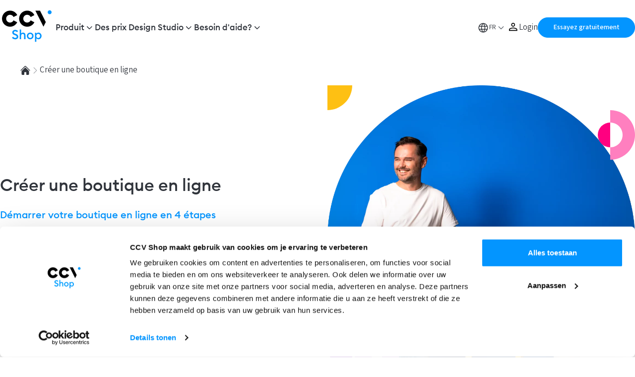

--- FILE ---
content_type: text/html; charset=UTF-8
request_url: https://www.ccvshop.be/fr/creer-une-boutique-en-ligne
body_size: 22628
content:
<!doctype html>
<html lang="nl">
<head>
    
<script>(function(w,d,s,l,i){w[l]=w[l]||[];w[l].push({'gtm.start':
new Date().getTime(),event:'gtm.js'});var f=d.getElementsByTagName(s)[0],
j=d.createElement(s),dl=l!='dataLayer'?'&l='+l:'';j.async=true;j.src=
'https://www.googletagmanager.com/gtm.js?id='+i+dl;f.parentNode.insertBefore(j,f);
})(window,document,'script','dataLayer','GTM-TCK6PGX');</script>

<meta charset="UTF-8">
<meta name="viewport"
      content="width=device-width, user-scalable=no, initial-scale=1.0, maximum-scale=1.0, minimum-scale=1.0">
<meta http-equiv="X-UA-Compatible" content="ie=edge">
    <link rel="apple-touch-icon" sizes="180x180" href="/apple-touch-icon.png">
    <link rel="icon" type="image/png" sizes="32x32" href="/favicon-32x32.png">
    <link rel="icon" type="image/png" sizes="16x16" href="/favicon-16x16.png">
    <link rel="manifest" href="/site.webmanifest">
    <link rel="mask-icon" href="/safari-pinned-tab.svg" color="#0395ff">
    <meta name="msapplication-TileColor" content="#0395ff">
    <meta name="theme-color" content="#ffffff">

<title>Lancer votre boutique en ligne: 4 étapes simples.</title>

<meta http-equiv="content-type" content="text/html; charset=UTF-8"/>
<meta name="description" content="Vous souhaitez lancer votre boutique en ligne ? ✅ Nous vous accompagnons et offrons nos conseils pour démarrer votre boutique en ligne."/>
<meta name="generator" content="Concrete CMS"/>
<link rel="canonical" href="https://www.ccvshop.be/fr/creer-une-boutique-en-ligne">
<script type="text/javascript">
    var CCM_DISPATCHER_FILENAME = "/index.php";
    var CCM_CID = 752;
    var CCM_EDIT_MODE = false;
    var CCM_ARRANGE_MODE = false;
    var CCM_IMAGE_PATH = "/concrete/images";
    var CCM_APPLICATION_URL = "https://www.ccvshop.be";
    var CCM_REL = "";
    var CCM_ACTIVE_LOCALE = "fr_BE";
    var CCM_USER_REGISTERED = false;
</script>

<script type="text/javascript" src="/concrete/js/jquery.js?ccm_nocache=b44caeab2a7cafe137d71810c7237cbdb0356fb4"></script>
<style type="text/css" data-area-style-area-handle="PageContent2528SectionTitle" data-block-style-block-id="13151" data-style-set="185">.ccm-custom-style-container.ccm-custom-style-pagecontent2528sectiontitle-13151{text-align:center}</style><style type="text/css" data-area-style-area-handle="PageContent2528SectionContent" data-block-style-block-id="13154" data-style-set="188">.ccm-custom-style-container.ccm-custom-style-pagecontent2528sectioncontent-13154{text-align:center}</style>
<link rel="stylesheet" type="text/css" href="/application/files_cache/block-usp97725cf1b24eba0367f56146838465af.css" />
<link rel="stylesheet" type="text/css" href="/application/files_cache/block-hero_landingpage214308af3d7479d1fe3b312c968df006.css" />
<link rel="stylesheet" type="text/css" href="/application/files_cache/block-heading3b1c441a18e1ff7b287fad72599f9825.css" />
<link rel="stylesheet" type="text/css" href="/application/files_cache/block-quote881edfb5fb2af86ba3f48351e65d36ce.css" />
<link rel="stylesheet" type="text/css" href="/application/files_cache/block-tip3e4e6544ee8cdbf188b95251e251e297.css" />
<link rel="stylesheet" type="text/css" href="/application/files_cache/block-package2ecd9b5063532d28baea4ff394ac7760.css" />
<link href="/application//css/features/navigation/frontend.css?ccm_nocache=b44caeab2a7cafe137d71810c7237cbdb0356fb4" rel="stylesheet" type="text/css" media="all">
<link href="/application/css/video_lightbox.css?ccm_nocache=b44caeab2a7cafe137d71810c7237cbdb0356fb4" rel="stylesheet" type="text/css" media="all">
<link href="/concrete/css/features/imagery/frontend.css?ccm_nocache=b44caeab2a7cafe137d71810c7237cbdb0356fb4" rel="stylesheet" type="text/css" media="all">
<link href="/concrete/css/features/basics/frontend.css?ccm_nocache=b44caeab2a7cafe137d71810c7237cbdb0356fb4" rel="stylesheet" type="text/css" media="all">
<link rel="alternate" hreflang="nl-nl" href="https://www.ccvshop.nl/webwinkel-beginnen" />
<link rel="alternate" hreflang="nl-be" href="https://www.ccvshop.be/webshop-starten" />
<link rel="alternate" hreflang="fr-be" href="https://www.ccvshop.be/fr/creer-une-boutique-en-ligne" />
<link rel="alternate" hreflang="de-de" href="https://www.ccvshop.de/onlineshop-erstellen" />
<link rel="alternate" hreflang="de-ch" href="https://www.ccvshop.ch/onlineshop-erstellen" />
<link rel="alternate" hreflang="fr-ch" href="https://www.ccvshop.ch/fr/creer-une-boutique-en-ligne" />
<link rel="stylesheet" href="/application/files_cache/css/ccvshop2022/main.css?ts=1768998519">
</head>
<body class="ccvshop-be">

<noscript>
    <iframe src="https://www.googletagmanager.com/ns.html?id=GTM-TCK6PGX"
            height="0" width="0" style="display:none;visibility:hidden"></iframe>
</noscript>
<div class="container container__background-circles">
    </div>


<div class="ccm-page ccm-page-id-752 page-type-landingpage page-template-landingpage">
    <div>
        

    <nav
		aria-label="secondary"
		class="container navigation navigation__top-container"
>
	<div class="navigation__top-container--left">
		<p class="navigation__slogan">
			

    <div class="block__usp-select">
            <div class="wrapper">
            <svg width="32" height="32" viewBox="0 0 40 40" fill="none" xmlns="http://www.w3.org/2000/svg"><mask id="mask0_4293_88683" style="mask-type:alpha" maskUnits="userSpaceOnUse" x="0" y="0" width="40" height="40"><rect width="40" height="40" fill="#D9D9D9"/></mask><g mask="url(#mask0_4293_88683)"><path d="M34.583 18.292V31.958C34.583 32.6807 34.326 33.2987 33.812 33.812C33.2987 34.326 32.6947 34.583 32 34.583H8C7.278 34.583 6.667 34.326 6.167 33.812C5.667 33.2987 5.417 32.6807 5.417 31.958V18.25C4.667 17.6387 4.146 16.8817 3.854 15.979C3.56266 15.0763 3.56966 14.139 3.875 13.167L5.583 7.70799C5.80566 6.98599 6.18066 6.42366 6.708 6.02099C7.236 5.61833 7.861 5.41699 8.583 5.41699H31.292C32.042 5.41699 32.6877 5.61133 33.229 5.99999C33.771 6.38866 34.153 6.94433 34.375 7.66699L36.125 13.167C36.4303 14.139 36.4373 15.0833 36.146 16C35.854 16.9167 35.333 17.6807 34.583 18.292ZM23.708 17.292C24.6527 17.292 25.396 17.0073 25.938 16.438C26.4793 15.868 26.6943 15.236 26.583 14.542L25.5 7.49999H21.042V14.458C21.042 15.208 21.2987 15.868 21.812 16.438C22.326 17.0073 22.958 17.292 23.708 17.292ZM16.083 17.292C16.9163 17.292 17.604 17.014 18.146 16.458C18.6873 15.9027 18.958 15.236 18.958 14.458V7.49999H14.5L13.417 14.625C13.3337 15.2363 13.542 15.8337 14.042 16.417C14.542 17.0003 15.2223 17.292 16.083 17.292ZM8.583 17.292C9.27766 17.292 9.875 17.0487 10.375 16.562C10.875 16.076 11.1807 15.486 11.292 14.792L12.333 7.49999H8.333C8.16633 7.49999 8.02766 7.54166 7.917 7.62499C7.80566 7.70833 7.72233 7.83333 7.667 7.99999L5.958 13.667C5.68066 14.5277 5.792 15.347 6.292 16.125C6.792 16.903 7.55566 17.292 8.583 17.292ZM31.417 17.292C32.361 17.292 33.111 16.917 33.667 16.167C34.2223 15.417 34.3473 14.5837 34.042 13.667L32.292 7.95799C32.236 7.79133 32.1527 7.67333 32.042 7.60399C31.9307 7.53466 31.7917 7.49999 31.625 7.49999H27.667L28.75 14.792C28.8333 15.486 29.125 16.076 29.625 16.562C30.125 17.0487 30.7223 17.292 31.417 17.292ZM8 32.5H32C32.1387 32.5 32.2567 32.4513 32.354 32.354C32.4513 32.2567 32.5 32.1247 32.5 31.958V19.25C32.3887 19.3053 32.236 19.34 32.042 19.354C31.8473 19.368 31.639 19.375 31.417 19.375C30.6943 19.375 30.0347 19.2293 29.438 18.938C28.8407 18.646 28.264 18.1807 27.708 17.542C27.264 18.0973 26.7153 18.5417 26.062 18.875C25.4093 19.2083 24.6527 19.375 23.792 19.375C23.042 19.375 22.3683 19.236 21.771 18.958C21.1737 18.6807 20.5833 18.2503 20 17.667C19.5 18.2223 18.9237 18.646 18.271 18.938C17.6183 19.2293 16.9447 19.375 16.25 19.375C15.4447 19.375 14.7153 19.236 14.062 18.958C13.4093 18.6807 12.833 18.2087 12.333 17.542C11.611 18.264 10.9307 18.75 10.292 19C9.65266 19.25 9.083 19.375 8.583 19.375C8.361 19.375 8.15966 19.368 7.979 19.354C7.79833 19.34 7.63866 19.3053 7.5 19.25V31.958C7.5 32.1247 7.54866 32.2567 7.646 32.354C7.74333 32.4513 7.86133 32.5 8 32.5Z" fill="#FF0080"/></g></svg>                        <span class="grid__item--content">
                La solution tout-en-un pour votre boutique en ligne            </span>
        </div>
                <div class="wrapper">
            <svg width="32" height="32" viewBox="0 0 40 40" fill="none" xmlns="http://www.w3.org/2000/svg"><mask id="mask0_4300_88907" style="mask-type:alpha" maskUnits="userSpaceOnUse" x="0" y="0" width="40" height="40"><rect width="40" height="40" fill="#D9D9D9"/></mask><g mask="url(#mask0_4300_88907)"><path d="M25.042 34.167C21.8193 34.167 18.965 33.2503 16.479 31.417C13.993 29.5837 12.2777 27.1807 11.333 24.208H5.625V22.125H10.917C10.8057 21.403 10.757 20.6877 10.771 19.979C10.785 19.271 10.8337 18.5697 10.917 17.875H5.625V15.792H11.375C12.2917 12.8193 13.993 10.4163 16.479 8.58301C18.965 6.74967 21.8193 5.83301 25.042 5.83301C26.8193 5.83301 28.4997 6.13167 30.083 6.72901C31.6663 7.32634 33.111 8.18067 34.417 9.29201L32.917 10.75C31.8057 9.83334 30.5763 9.13201 29.229 8.64601C27.8817 8.16001 26.486 7.91701 25.042 7.91701C22.3473 7.91701 19.9793 8.65301 17.938 10.125C15.896 11.597 14.4583 13.486 13.625 15.792H24.917V17.875H13.042C12.9027 18.5697 12.84 19.292 12.854 20.042C12.868 20.792 12.9307 21.4863 13.042 22.125H24.917V24.208H13.583C14.4443 26.514 15.896 28.403 17.938 29.875C19.9793 31.347 22.3473 32.083 25.042 32.083C26.486 32.083 27.8817 31.847 29.229 31.375C30.5763 30.903 31.8057 30.1947 32.917 29.25L34.417 30.708C33.1943 31.764 31.7777 32.6043 30.167 33.229C28.5557 33.8543 26.8473 34.167 25.042 34.167Z" fill="#FF0080"/></g></svg>                        <span class="grid__item--content">
                Essai gratuit            </span>
        </div>
                <div class="wrapper">
            <svg width="32" height="32" viewBox="0 0 40 40" fill="none" xmlns="http://www.w3.org/2000/svg"><mask id="mask0_4297_89011" style="mask-type:alpha" maskUnits="userSpaceOnUse" x="0" y="0" width="40" height="40"><rect width="40" height="40" fill="#D9D9D9"/></mask><g mask="url(#mask0_4297_89011)"><path d="M31.083 13.625L29.458 9.91701L25.667 8.25001L29.458 6.58301L31.083 2.95801L32.708 6.58301L36.5 8.25001L32.708 9.91701L31.083 13.625ZM31.083 37L29.458 33.375L25.667 31.75L29.458 30.083L31.083 26.333L32.708 30.083L36.5 31.75L32.708 33.375L31.083 37ZM14.25 30.625L10.875 23.292L3.5 20L10.875 16.667L14.25 9.37501L17.625 16.667L25.042 20L17.625 23.292L14.25 30.625ZM14.25 25.5L16.083 21.708L19.917 20L16.083 18.25L14.25 14.458L12.458 18.25L8.625 20L12.458 21.708L14.25 25.5Z" fill="#FF0080"/></g></svg>                        <span class="grid__item--content">
                Nombreux modèles de conception            </span>
        </div>
        </div>

		</p>
	</div>
	<div class="navigation__top-container--right">
		
	</div>
</nav>
<nav
		aria-label="primary"
		role="navigation"
		class="container navigation navigation__bottom-container"
>
	
	<a href="https://www.ccvshop.be/fr" class="navigation__logo">
					<svg width="110" height="70" viewBox="0 0 51 35" fill="none" xmlns="http://www.w3.org/2000/svg">
				<path
						d="M13.338 31.6165C12.6056 31.6165 11.9465 31.4657 11.3607 31.1642C10.7747 30.8628 10.344 30.4621 10.0684 29.9624L11.2573 29.0189C11.7656 29.803 12.4764 30.195 13.3897 30.195C13.8291 30.195 14.1865 30.0896 14.4624 29.8784C14.738 29.6673 14.8759 29.3938 14.8759 29.0578C14.8759 28.4461 14.4407 27.9809 13.5706 27.662L12.5626 27.3001C11.8215 27.0332 11.2745 26.6907 10.9213 26.2727C10.5679 25.8549 10.3914 25.3358 10.3914 24.7154C10.3914 23.9315 10.6713 23.3047 11.2315 22.8351C11.7914 22.3655 12.5065 22.1308 13.3768 22.1308C14.5399 22.1308 15.466 22.5486 16.1553 23.3843L15.1085 24.4053C14.6346 23.8366 14.053 23.5523 13.3639 23.5523C12.9588 23.5523 12.6163 23.6472 12.3364 23.8366C12.0564 24.0262 11.9164 24.2848 11.9164 24.612C11.9164 24.9309 12.0218 25.1828 12.2331 25.3681C12.4441 25.5534 12.8037 25.7408 13.3122 25.9302L14.2427 26.2791C14.949 26.5463 15.4875 26.8952 15.8581 27.3259C16.2285 27.7569 16.4094 28.3039 16.4009 28.9672C16.4009 29.76 16.1166 30.3997 15.5479 30.8864C14.9793 31.3732 14.2427 31.6165 13.338 31.6165Z"
						fill="#0395FF"/>
				<path
						d="M19.2565 31.4616H17.835V21.769H19.2565V25.8787C19.6614 25.2066 20.3163 24.8706 21.2209 24.8706C21.9705 24.8706 22.5692 25.1162 23.0173 25.6073C23.4651 26.0984 23.6893 26.7532 23.6893 27.5716V31.4616H22.2677V27.8043C22.2677 27.2873 22.1469 26.8847 21.9059 26.5959C21.6646 26.3073 21.3372 26.163 20.9237 26.163C20.4326 26.163 20.032 26.3484 19.7218 26.7187C19.4116 27.0893 19.2565 27.6104 19.2565 28.2824V31.4616Z"
						fill="#0395FF"/>
				<path
						d="M28.4328 30.2727C28.9928 30.2727 29.4558 30.0769 29.8222 29.6848C30.1882 29.2928 30.3714 28.8082 30.3714 28.2308C30.3714 27.6537 30.1882 27.1691 29.8222 26.777C29.4558 26.385 28.9928 26.189 28.4328 26.189C27.8642 26.189 27.3968 26.385 27.0307 26.777C26.6643 27.1691 26.4814 27.6537 26.4814 28.2308C26.4814 28.8082 26.6643 29.2928 27.0307 29.6848C27.3968 30.0769 27.8642 30.2727 28.4328 30.2727ZM30.8431 30.6152C30.1925 31.2659 29.3892 31.5909 28.4328 31.5909C27.4765 31.5909 26.673 31.2659 26.0226 30.6152C25.3721 29.9649 25.0469 29.17 25.0469 28.2308C25.0469 27.2919 25.3721 26.4971 26.0226 25.8465C26.673 25.1961 27.4765 24.8708 28.4328 24.8708C29.3892 24.8708 30.1925 25.1961 30.8431 25.8465C31.4934 26.4971 31.8188 27.2919 31.8188 28.2308C31.8188 29.17 31.4934 29.9649 30.8431 30.6152Z"
						fill="#0395FF"/>
				<path
						d="M36.4966 30.2986C37.0566 30.2986 37.5176 30.1005 37.8795 29.7041C38.2414 29.308 38.4222 28.8169 38.4222 28.2308C38.4222 27.645 38.2414 27.1539 37.8795 26.7576C37.5176 26.3614 37.0566 26.1631 36.4966 26.1631C35.928 26.1631 35.4628 26.3614 35.1009 26.7576C34.7391 27.1539 34.5581 27.645 34.5581 28.2308C34.5581 28.8169 34.7391 29.308 35.1009 29.7041C35.4628 30.1005 35.928 30.2986 36.4966 30.2986ZM34.6744 34.1627H33.2529V24.9999H34.6744V25.8658C34.8725 25.5902 35.1591 25.3554 35.5339 25.1615C35.9087 24.9677 36.3157 24.8708 36.7551 24.8708C37.634 24.8708 38.3726 25.1983 38.9715 25.853C39.5702 26.5078 39.8697 27.3003 39.8697 28.2308C39.8697 29.1613 39.5702 29.9541 38.9715 30.6087C38.3726 31.2637 37.634 31.5909 36.7551 31.5909C36.3157 31.5909 35.9087 31.494 35.5339 31.3002C35.1591 31.1063 34.8725 30.8717 34.6744 30.5959V34.1627Z"
						fill="#0395FF"/>
				<path
						d="M50.0078 4.35023C50.0078 5.44011 49.1244 6.32339 48.0346 6.32339C46.9449 6.32339 46.0615 5.44011 46.0615 4.35023C46.0615 3.26043 46.9449 2.37706 48.0346 2.37706C49.1244 2.37706 50.0078 3.26043 50.0078 4.35023Z"
						fill="#0395FF"/>
				<path d="M38.3425 2.70102L44.1514 14.2942L41.7949 18.9267L33.6436 2.70108L38.3425 2.70102Z"
					  fill="black"/>
				<path
						d="M28.908 12.5367C28.2699 13.8399 26.9312 14.7375 25.3824 14.7375C23.2154 14.7375 21.4587 12.9808 21.4587 10.8138C21.4587 8.64683 23.2154 6.89011 25.3824 6.89011C26.9481 6.89011 28.2991 7.80733 28.9287 9.13362L32.6724 7.25083C31.3532 4.55649 28.5846 2.70096 25.3824 2.70096C20.9018 2.70096 17.2695 6.33317 17.2695 10.8138C17.2695 15.2944 20.9018 18.9267 25.3824 18.9267C28.5622 18.9267 31.3143 17.0969 32.6445 14.4331L28.908 12.5367Z"
						fill="black"/>
				<path
						d="M11.6463 12.5367C11.0082 13.8399 9.66951 14.7375 8.12071 14.7375C5.95369 14.7375 4.19697 12.9808 4.19697 10.8138C4.19697 8.64683 5.95369 6.89011 8.12071 6.89011C9.68639 6.89011 11.0374 7.80733 11.6669 9.13362L15.4107 7.25083C14.0915 4.55649 11.3229 2.70096 8.12071 2.70096C3.64011 2.70096 0.0078125 6.33317 0.0078125 10.8138C0.0078125 15.2944 3.64011 18.9267 8.12071 18.9267C11.3005 18.9267 14.0526 17.0969 15.3828 14.4331L11.6463 12.5367Z"
						fill="black"/>
			</svg>
			</a>
	<div class="navigation__entries">
		<ul class="navigation__menu"><li class="navigation__dropdown navigation__dropdown--subitems"><a href="https://www.ccvshop.be/fr/produit" aria-haspopup="true">Produit</a><ul class="navigation__dropdown-items" aria-label="submenu"><li class="navigation__dropdown"><a href="https://www.ccvshop.be/fr/produit/possibilites" target="_self">Possibilit&eacute;s</a></li><li class="navigation__dropdown"><a href="https://www.ccvshop.be/fr/produit/exemples" target="_self">Exemples</a></li><li class="navigation__dropdown"><a href="https://www.ccvshop.be/fr/produit/design" target="_self">Design</a></li><li class="navigation__dropdown"><a href="https://www.ccvshop.be/fr/produit/applications-et-integrations" target="_self">Applications et int&eacute;grations</a></li><li class="navigation__dropdown"><a href="https://www.ccvshop.be/fr/ccv-online-payments" target="_self">CCV Online Payments</a></li></ul></li><li class="navigation__dropdown"><a href="https://www.ccvshop.be/fr/des-prix" target="_self">Des prix</a></li><li class="navigation__dropdown navigation__dropdown--subitems"><a href="https://www.ccvshop.be/fr/ccvshop-design-studio" aria-haspopup="true">Design Studio</a><ul class="navigation__dropdown-items" aria-label="submenu"><li class="navigation__dropdown"><a href="https://www.ccvshop.be/fr/design-studio/aper%C3%A7u" target="_self">Aper&ccedil;u</a></li><li class="navigation__dropdown"><a href="https://www.ccvshop.be/fr/design-studio/design-sur-mesure" target="_self">Design sur mesure</a></li><li class="navigation__dropdown"><a href="https://www.ccvshop.be/fr/design-studio/modifications-du-design-et-conseils" target="_self">Modifications du design et conseils</a></li><li class="navigation__dropdown"><a href="https://www.ccvshop.be/fr/design-studio/health-check" target="_self">Health Check</a></li><li class="navigation__dropdown"><a href="https://www.ccvshop.be/fr/design-studio/startdirect" target="_self">StartDirect</a></li></ul></li><li class="navigation__dropdown navigation__dropdown--subitems"><a href="https://www.ccvshop.be/fr/besoin-daide" aria-haspopup="true">Besoin d&#039;aide?</a><ul class="navigation__dropdown-items" aria-label="submenu"><li class="navigation__dropdown"><a href="https://ccvshop.zendesk.com/hc/fr" target="_blank">Centre d&rsquo;aide</a></li><li class="navigation__dropdown"><a href="https://www.ccvshop.be/fr/besoin-daide/education" target="_self">Education</a></li><li class="navigation__dropdown"><a href="https://www.ccvshop.be/fr/actualit%C3%A9s" target="_self">Actualit&eacute;s</a></li><li class="navigation__dropdown"><a href="https://www.ccvshop.be/fr/besoin-daide/a-propos-de-nous" target="_self">&Aacute; propos de nous</a></li><li class="navigation__dropdown"><a href="https://www.ccvshop.be/fr/partenaires" target="_self">Nos partenaires</a></li></ul></li></ul>	</div>
						

<label class="switch-language">

    <div class="switch-language__button">
        <svg width="24" height="24" viewBox="0 0 24 24" fill="none" xmlns="http://www.w3.org/2000/svg">
            <path d="M12 21.5C10.7 21.5 9.47067 21.25 8.312 20.75C7.154 20.25 6.14567 19.5707 5.287 18.712C4.429 17.854 3.75 16.846 3.25 15.688C2.75 14.5293 2.5 13.3 2.5 12C2.5 10.6833 2.75 9.45 3.25 8.3C3.75 7.15 4.429 6.14567 5.287 5.287C6.14567 4.429 7.154 3.75 8.312 3.25C9.47067 2.75 10.7 2.5 12 2.5C13.3167 2.5 14.55 2.75 15.7 3.25C16.85 3.75 17.854 4.429 18.712 5.287C19.5707 6.14567 20.25 7.15 20.75 8.3C21.25 9.45 21.5 10.6833 21.5 12C21.5 13.3 21.25 14.5293 20.75 15.688C20.25 16.846 19.5707 17.854 18.712 18.712C17.854 19.5707 16.85 20.25 15.7 20.75C14.55 21.25 13.3167 21.5 12 21.5ZM12 19.975C12.5167 19.3083 12.946 18.6293 13.288 17.938C13.6293 17.246 13.9167 16.4917 14.15 15.675H9.85C10.0833 16.5083 10.371 17.2707 10.713 17.962C11.0543 18.654 11.4833 19.325 12 19.975ZM10.075 19.7C9.69167 19.15 9.346 18.525 9.038 17.825C8.72933 17.125 8.49167 16.4083 8.325 15.675H4.925C5.45833 16.7083 6.16667 17.5793 7.05 18.288C7.93333 18.996 8.94167 19.4667 10.075 19.7ZM13.925 19.7C15.0583 19.4667 16.0667 18.996 16.95 18.288C17.8333 17.5793 18.5417 16.7083 19.075 15.675H15.675C15.475 16.4083 15.225 17.129 14.925 17.837C14.625 18.5457 14.2917 19.1667 13.925 19.7ZM4.3 14.175H8.025C7.95833 13.8083 7.90833 13.4457 7.875 13.087C7.84167 12.729 7.825 12.3667 7.825 12C7.825 11.6333 7.84167 11.2707 7.875 10.912C7.90833 10.554 7.95833 10.1917 8.025 9.825H4.3C4.2 10.1583 4.125 10.5083 4.075 10.875C4.025 11.2417 4 11.6167 4 12C4 12.3833 4.025 12.7583 4.075 13.125C4.125 13.4917 4.2 13.8417 4.3 14.175ZM9.525 14.175H14.475C14.5417 13.8083 14.5917 13.45 14.625 13.1C14.6583 12.75 14.675 12.3833 14.675 12C14.675 11.6167 14.6583 11.25 14.625 10.9C14.5917 10.55 14.5417 10.1917 14.475 9.825H9.525C9.45833 10.1917 9.40833 10.55 9.375 10.9C9.34167 11.25 9.325 11.6167 9.325 12C9.325 12.3833 9.34167 12.75 9.375 13.1C9.40833 13.45 9.45833 13.8083 9.525 14.175ZM15.975 14.175H19.7C19.8 13.8417 19.875 13.4917 19.925 13.125C19.975 12.7583 20 12.3833 20 12C20 11.6167 19.975 11.2417 19.925 10.875C19.875 10.5083 19.8 10.1583 19.7 9.825H15.975C16.0417 10.1917 16.0917 10.554 16.125 10.912C16.1583 11.2707 16.175 11.6333 16.175 12C16.175 12.3667 16.1583 12.729 16.125 13.087C16.0917 13.4457 16.0417 13.8083 15.975 14.175ZM15.675 8.325H19.075C18.5417 7.275 17.8377 6.404 16.963 5.712C16.0877 5.02067 15.075 4.54167 13.925 4.275C14.3083 4.85833 14.65 5.49567 14.95 6.187C15.25 6.879 15.4917 7.59167 15.675 8.325ZM9.85 8.325H14.15C13.9167 7.49167 13.621 6.72067 13.263 6.012C12.9043 5.304 12.4833 4.64167 12 4.025C11.5167 4.64167 11.096 5.304 10.738 6.012C10.3793 6.72067 10.0833 7.49167 9.85 8.325ZM4.925 8.325H8.325C8.50833 7.59167 8.75 6.879 9.05 6.187C9.35 5.49567 9.69167 4.85833 10.075 4.275C8.90833 4.54167 7.89167 5.02067 7.025 5.712C6.15833 6.404 5.45833 7.275 4.925 8.325Z" fill="#30343B"/>
        </svg>
        <span>FR</span>
    </div>

    <input type="checkbox" class="switch-language__checkbox" id="dropdownCheckbox">

    <ul class="switch-language__menu">

                    <li>
                <a href="https://www.ccvshop.be/webshop-starten" title="Nederlands" class="">
                    <span>
                        <svg width="24" height="24" fill="none" xmlns="http://www.w3.org/2000/svg"><path d="M22.203 4.138H1.797C.805 4.138 0 4.942 0 5.935v3.444h24V5.935c0-.993-.805-1.797-1.797-1.797Z" fill="#FF4B55"/><path d="M0 18.064c0 .993.805 1.798 1.797 1.798h20.406c.992 0 1.797-.805 1.797-1.798V14.62H0v3.444Z" fill="#41479B"/><path d="M24 9.38H0v5.24h24V9.38Z" fill="#F5F5F5"/></svg>                    </span>
                    <span>
                        Nederlands                    </span>
                </a>
            </li>
                    <li>
                <a href="https://www.ccvshop.be/fr/creer-une-boutique-en-ligne" title="français" class="ccm-block-switch-language-active-flag">
                    <span>
                        <svg width="24" height="24" fill="none" xmlns="http://www.w3.org/2000/svg"><g clip-path="url(#clip0_580_7479)"><path d="M1.797 4.138C.805 4.138 0 4.943 0 5.935v12.13c0 .992.805 1.797 1.797 1.797H8V4.138H1.797Z" fill="#41479B"/><path d="M16 4.138H8v15.724h8V4.138Z" fill="#F5F5F5"/><path d="M22.203 4.138H16v15.724h6.203c.992 0 1.797-.805 1.797-1.797V5.935c0-.992-.805-1.797-1.797-1.797Z" fill="#FF4B55"/></g><defs><clipPath id="clip0_580_7479"><path fill="#fff" d="M0 0h24v24H0z"/></clipPath></defs></svg>                    </span>
                    <span>
                        Français                    </span>
                </a>
            </li>
            </ul>

</label>
			<a class="login-button" href="https://login.ccvshop.be/onderhoud/GenericLogin.php?Language=fr">
				<svg width="20" height="20" viewBox="0 0 24 24" xmlns="http://www.w3.org/2000/svg"><path d="M10 9.33333C8.71667 9.33333 7.61811 8.87644 6.70433 7.96267C5.79033 7.04867 5.33333 5.95 5.33333 4.66667C5.33333 3.38333 5.79033 2.28478 6.70433 1.371C7.61811 0.457 8.71667 0 10 0C11.2833 0 12.3819 0.457 13.2957 1.371C14.2097 2.28478 14.6667 3.38333 14.6667 4.66667C14.6667 5.95 14.2097 7.04867 13.2957 7.96267C12.3819 8.87644 11.2833 9.33333 10 9.33333ZM0 19.4873V16.523C0 15.8701 0.177334 15.2654 0.532 14.709C0.886667 14.1526 1.36067 13.7248 1.954 13.4257C3.27178 12.7797 4.60122 12.2951 5.94233 11.972C7.28344 11.6489 8.636 11.4873 10 11.4873C11.364 11.4873 12.7166 11.6489 14.0577 11.972C15.3988 12.2951 16.7282 12.7797 18.046 13.4257C18.6393 13.7248 19.1133 14.1526 19.468 14.709C19.8227 15.2654 20 15.8701 20 16.523V19.4873H0ZM2 17.4873H18V16.523C18 16.253 17.9218 16.003 17.7653 15.773C17.6089 15.5432 17.3966 15.3557 17.1283 15.2103C15.9794 14.6446 14.8081 14.2159 13.6143 13.9243C12.4203 13.633 11.2156 13.4873 10 13.4873C8.78444 13.4873 7.57967 13.633 6.38567 13.9243C5.19189 14.2159 4.02056 14.6446 2.87167 15.2103C2.60344 15.3557 2.39111 15.5432 2.23467 15.773C2.07822 16.003 2 16.253 2 16.523V17.4873ZM10 7.33333C10.7333 7.33333 11.3611 7.07222 11.8833 6.55C12.4056 6.02778 12.6667 5.4 12.6667 4.66667C12.6667 3.93333 12.4056 3.30556 11.8833 2.78333C11.3611 2.26111 10.7333 2 10 2C9.26667 2 8.63889 2.26111 8.11667 2.78333C7.59444 3.30556 7.33333 3.93333 7.33333 4.66667C7.33333 5.4 7.59444 6.02778 8.11667 6.55C8.63889 7.07222 9.26667 7.33333 10 7.33333Z" fill=""/></svg>				<span>Login</span>
			</a>

			<a href="https://www.ccvshop.be/fr/des-prix/trial" class="button button__primary button--small">Essayez gratuitement</a>			</nav>
<nav
		aria-label="secondary"
		class="container navigation navigation__top-container--mobile
    "
>
	<a class="navigation__logo" href="https://www.ccvshop.be/fr">
					<svg width="60" height="40" viewBox="0 0 51 35" fill="none" xmlns="http://www.w3.org/2000/svg">
				<path
						d="M13.338 31.6165C12.6056 31.6165 11.9465 31.4657 11.3607 31.1642C10.7747 30.8628 10.344 30.4621 10.0684 29.9624L11.2573 29.0189C11.7656 29.803 12.4764 30.195 13.3897 30.195C13.8291 30.195 14.1865 30.0896 14.4624 29.8784C14.738 29.6673 14.8759 29.3938 14.8759 29.0578C14.8759 28.4461 14.4407 27.9809 13.5706 27.662L12.5626 27.3001C11.8215 27.0332 11.2745 26.6907 10.9213 26.2727C10.5679 25.8549 10.3914 25.3358 10.3914 24.7154C10.3914 23.9315 10.6713 23.3047 11.2315 22.8351C11.7914 22.3655 12.5065 22.1308 13.3768 22.1308C14.5399 22.1308 15.466 22.5486 16.1553 23.3843L15.1085 24.4053C14.6346 23.8366 14.053 23.5523 13.3639 23.5523C12.9588 23.5523 12.6163 23.6472 12.3364 23.8366C12.0564 24.0262 11.9164 24.2848 11.9164 24.612C11.9164 24.9309 12.0218 25.1828 12.2331 25.3681C12.4441 25.5534 12.8037 25.7408 13.3122 25.9302L14.2427 26.2791C14.949 26.5463 15.4875 26.8952 15.8581 27.3259C16.2285 27.7569 16.4094 28.3039 16.4009 28.9672C16.4009 29.76 16.1166 30.3997 15.5479 30.8864C14.9793 31.3732 14.2427 31.6165 13.338 31.6165Z"
						fill="#0395FF"/>
				<path
						d="M19.2565 31.4616H17.835V21.769H19.2565V25.8787C19.6614 25.2066 20.3163 24.8706 21.2209 24.8706C21.9705 24.8706 22.5692 25.1162 23.0173 25.6073C23.4651 26.0984 23.6893 26.7532 23.6893 27.5716V31.4616H22.2677V27.8043C22.2677 27.2873 22.1469 26.8847 21.9059 26.5959C21.6646 26.3073 21.3372 26.163 20.9237 26.163C20.4326 26.163 20.032 26.3484 19.7218 26.7187C19.4116 27.0893 19.2565 27.6104 19.2565 28.2824V31.4616Z"
						fill="#0395FF"/>
				<path
						d="M28.4328 30.2727C28.9928 30.2727 29.4558 30.0769 29.8222 29.6848C30.1882 29.2928 30.3714 28.8082 30.3714 28.2308C30.3714 27.6537 30.1882 27.1691 29.8222 26.777C29.4558 26.385 28.9928 26.189 28.4328 26.189C27.8642 26.189 27.3968 26.385 27.0307 26.777C26.6643 27.1691 26.4814 27.6537 26.4814 28.2308C26.4814 28.8082 26.6643 29.2928 27.0307 29.6848C27.3968 30.0769 27.8642 30.2727 28.4328 30.2727ZM30.8431 30.6152C30.1925 31.2659 29.3892 31.5909 28.4328 31.5909C27.4765 31.5909 26.673 31.2659 26.0226 30.6152C25.3721 29.9649 25.0469 29.17 25.0469 28.2308C25.0469 27.2919 25.3721 26.4971 26.0226 25.8465C26.673 25.1961 27.4765 24.8708 28.4328 24.8708C29.3892 24.8708 30.1925 25.1961 30.8431 25.8465C31.4934 26.4971 31.8188 27.2919 31.8188 28.2308C31.8188 29.17 31.4934 29.9649 30.8431 30.6152Z"
						fill="#0395FF"/>
				<path
						d="M36.4966 30.2986C37.0566 30.2986 37.5176 30.1005 37.8795 29.7041C38.2414 29.308 38.4222 28.8169 38.4222 28.2308C38.4222 27.645 38.2414 27.1539 37.8795 26.7576C37.5176 26.3614 37.0566 26.1631 36.4966 26.1631C35.928 26.1631 35.4628 26.3614 35.1009 26.7576C34.7391 27.1539 34.5581 27.645 34.5581 28.2308C34.5581 28.8169 34.7391 29.308 35.1009 29.7041C35.4628 30.1005 35.928 30.2986 36.4966 30.2986ZM34.6744 34.1627H33.2529V24.9999H34.6744V25.8658C34.8725 25.5902 35.1591 25.3554 35.5339 25.1615C35.9087 24.9677 36.3157 24.8708 36.7551 24.8708C37.634 24.8708 38.3726 25.1983 38.9715 25.853C39.5702 26.5078 39.8697 27.3003 39.8697 28.2308C39.8697 29.1613 39.5702 29.9541 38.9715 30.6087C38.3726 31.2637 37.634 31.5909 36.7551 31.5909C36.3157 31.5909 35.9087 31.494 35.5339 31.3002C35.1591 31.1063 34.8725 30.8717 34.6744 30.5959V34.1627Z"
						fill="#0395FF"/>
				<path
						d="M50.0078 4.35023C50.0078 5.44011 49.1244 6.32339 48.0346 6.32339C46.9449 6.32339 46.0615 5.44011 46.0615 4.35023C46.0615 3.26043 46.9449 2.37706 48.0346 2.37706C49.1244 2.37706 50.0078 3.26043 50.0078 4.35023Z"
						fill="#0395FF"/>
				<path d="M38.3425 2.70102L44.1514 14.2942L41.7949 18.9267L33.6436 2.70108L38.3425 2.70102Z"
					  fill="black"/>
				<path
						d="M28.908 12.5367C28.2699 13.8399 26.9312 14.7375 25.3824 14.7375C23.2154 14.7375 21.4587 12.9808 21.4587 10.8138C21.4587 8.64683 23.2154 6.89011 25.3824 6.89011C26.9481 6.89011 28.2991 7.80733 28.9287 9.13362L32.6724 7.25083C31.3532 4.55649 28.5846 2.70096 25.3824 2.70096C20.9018 2.70096 17.2695 6.33317 17.2695 10.8138C17.2695 15.2944 20.9018 18.9267 25.3824 18.9267C28.5622 18.9267 31.3143 17.0969 32.6445 14.4331L28.908 12.5367Z"
						fill="black"/>
				<path
						d="M11.6463 12.5367C11.0082 13.8399 9.66951 14.7375 8.12071 14.7375C5.95369 14.7375 4.19697 12.9808 4.19697 10.8138C4.19697 8.64683 5.95369 6.89011 8.12071 6.89011C9.68639 6.89011 11.0374 7.80733 11.6669 9.13362L15.4107 7.25083C14.0915 4.55649 11.3229 2.70096 8.12071 2.70096C3.64011 2.70096 0.0078125 6.33317 0.0078125 10.8138C0.0078125 15.2944 3.64011 18.9267 8.12071 18.9267C11.3005 18.9267 14.0526 17.0969 15.3828 14.4331L11.6463 12.5367Z"
						fill="black"/>
			</svg>
			</a>
	<div class="navigation__top-container--right">
		<div class="navigation__top-container--tablet">
					</div>
			<div class="header-actions">
				<input type="checkbox" name="mobileNavigationCheckbox" id="mobileNavigationCheckbox">

				<a href="https://www.ccvshop.be/fr/des-prix/trial" style="white-space: nowrap;" class="button button__primary button--small menu-toggle__open">Essayez gratuitement</a>
				<div class="menu-toggle__close">
					

<label class="switch-language">

    <div class="switch-language__button">
        <svg width="24" height="24" viewBox="0 0 24 24" fill="none" xmlns="http://www.w3.org/2000/svg">
            <path d="M12 21.5C10.7 21.5 9.47067 21.25 8.312 20.75C7.154 20.25 6.14567 19.5707 5.287 18.712C4.429 17.854 3.75 16.846 3.25 15.688C2.75 14.5293 2.5 13.3 2.5 12C2.5 10.6833 2.75 9.45 3.25 8.3C3.75 7.15 4.429 6.14567 5.287 5.287C6.14567 4.429 7.154 3.75 8.312 3.25C9.47067 2.75 10.7 2.5 12 2.5C13.3167 2.5 14.55 2.75 15.7 3.25C16.85 3.75 17.854 4.429 18.712 5.287C19.5707 6.14567 20.25 7.15 20.75 8.3C21.25 9.45 21.5 10.6833 21.5 12C21.5 13.3 21.25 14.5293 20.75 15.688C20.25 16.846 19.5707 17.854 18.712 18.712C17.854 19.5707 16.85 20.25 15.7 20.75C14.55 21.25 13.3167 21.5 12 21.5ZM12 19.975C12.5167 19.3083 12.946 18.6293 13.288 17.938C13.6293 17.246 13.9167 16.4917 14.15 15.675H9.85C10.0833 16.5083 10.371 17.2707 10.713 17.962C11.0543 18.654 11.4833 19.325 12 19.975ZM10.075 19.7C9.69167 19.15 9.346 18.525 9.038 17.825C8.72933 17.125 8.49167 16.4083 8.325 15.675H4.925C5.45833 16.7083 6.16667 17.5793 7.05 18.288C7.93333 18.996 8.94167 19.4667 10.075 19.7ZM13.925 19.7C15.0583 19.4667 16.0667 18.996 16.95 18.288C17.8333 17.5793 18.5417 16.7083 19.075 15.675H15.675C15.475 16.4083 15.225 17.129 14.925 17.837C14.625 18.5457 14.2917 19.1667 13.925 19.7ZM4.3 14.175H8.025C7.95833 13.8083 7.90833 13.4457 7.875 13.087C7.84167 12.729 7.825 12.3667 7.825 12C7.825 11.6333 7.84167 11.2707 7.875 10.912C7.90833 10.554 7.95833 10.1917 8.025 9.825H4.3C4.2 10.1583 4.125 10.5083 4.075 10.875C4.025 11.2417 4 11.6167 4 12C4 12.3833 4.025 12.7583 4.075 13.125C4.125 13.4917 4.2 13.8417 4.3 14.175ZM9.525 14.175H14.475C14.5417 13.8083 14.5917 13.45 14.625 13.1C14.6583 12.75 14.675 12.3833 14.675 12C14.675 11.6167 14.6583 11.25 14.625 10.9C14.5917 10.55 14.5417 10.1917 14.475 9.825H9.525C9.45833 10.1917 9.40833 10.55 9.375 10.9C9.34167 11.25 9.325 11.6167 9.325 12C9.325 12.3833 9.34167 12.75 9.375 13.1C9.40833 13.45 9.45833 13.8083 9.525 14.175ZM15.975 14.175H19.7C19.8 13.8417 19.875 13.4917 19.925 13.125C19.975 12.7583 20 12.3833 20 12C20 11.6167 19.975 11.2417 19.925 10.875C19.875 10.5083 19.8 10.1583 19.7 9.825H15.975C16.0417 10.1917 16.0917 10.554 16.125 10.912C16.1583 11.2707 16.175 11.6333 16.175 12C16.175 12.3667 16.1583 12.729 16.125 13.087C16.0917 13.4457 16.0417 13.8083 15.975 14.175ZM15.675 8.325H19.075C18.5417 7.275 17.8377 6.404 16.963 5.712C16.0877 5.02067 15.075 4.54167 13.925 4.275C14.3083 4.85833 14.65 5.49567 14.95 6.187C15.25 6.879 15.4917 7.59167 15.675 8.325ZM9.85 8.325H14.15C13.9167 7.49167 13.621 6.72067 13.263 6.012C12.9043 5.304 12.4833 4.64167 12 4.025C11.5167 4.64167 11.096 5.304 10.738 6.012C10.3793 6.72067 10.0833 7.49167 9.85 8.325ZM4.925 8.325H8.325C8.50833 7.59167 8.75 6.879 9.05 6.187C9.35 5.49567 9.69167 4.85833 10.075 4.275C8.90833 4.54167 7.89167 5.02067 7.025 5.712C6.15833 6.404 5.45833 7.275 4.925 8.325Z" fill="#30343B"/>
        </svg>
        <span>FR</span>
    </div>

    <input type="checkbox" class="switch-language__checkbox" id="dropdownCheckbox">

    <ul class="switch-language__menu">

                    <li>
                <a href="https://www.ccvshop.be/webshop-starten" title="Nederlands" class="">
                    <span>
                        <svg width="24" height="24" fill="none" xmlns="http://www.w3.org/2000/svg"><path d="M22.203 4.138H1.797C.805 4.138 0 4.942 0 5.935v3.444h24V5.935c0-.993-.805-1.797-1.797-1.797Z" fill="#FF4B55"/><path d="M0 18.064c0 .993.805 1.798 1.797 1.798h20.406c.992 0 1.797-.805 1.797-1.798V14.62H0v3.444Z" fill="#41479B"/><path d="M24 9.38H0v5.24h24V9.38Z" fill="#F5F5F5"/></svg>                    </span>
                    <span>
                        Nederlands                    </span>
                </a>
            </li>
                    <li>
                <a href="https://www.ccvshop.be/fr/creer-une-boutique-en-ligne" title="français" class="ccm-block-switch-language-active-flag">
                    <span>
                        <svg width="24" height="24" fill="none" xmlns="http://www.w3.org/2000/svg"><g clip-path="url(#clip0_580_7479)"><path d="M1.797 4.138C.805 4.138 0 4.943 0 5.935v12.13c0 .992.805 1.797 1.797 1.797H8V4.138H1.797Z" fill="#41479B"/><path d="M16 4.138H8v15.724h8V4.138Z" fill="#F5F5F5"/><path d="M22.203 4.138H16v15.724h6.203c.992 0 1.797-.805 1.797-1.797V5.935c0-.992-.805-1.797-1.797-1.797Z" fill="#FF4B55"/></g><defs><clipPath id="clip0_580_7479"><path fill="#fff" d="M0 0h24v24H0z"/></clipPath></defs></svg>                    </span>
                    <span>
                        Français                    </span>
                </a>
            </li>
            </ul>

</label>
				</div>
                                    <a class="navigation__anchor login-button"  href="https://login.ccvshop.be/onderhoud/GenericLogin.php?Language=fr" aria-label="Login">
                        <svg width="20" height="20" viewBox="0 0 24 24" xmlns="http://www.w3.org/2000/svg"><path d="M10 9.33333C8.71667 9.33333 7.61811 8.87644 6.70433 7.96267C5.79033 7.04867 5.33333 5.95 5.33333 4.66667C5.33333 3.38333 5.79033 2.28478 6.70433 1.371C7.61811 0.457 8.71667 0 10 0C11.2833 0 12.3819 0.457 13.2957 1.371C14.2097 2.28478 14.6667 3.38333 14.6667 4.66667C14.6667 5.95 14.2097 7.04867 13.2957 7.96267C12.3819 8.87644 11.2833 9.33333 10 9.33333ZM0 19.4873V16.523C0 15.8701 0.177334 15.2654 0.532 14.709C0.886667 14.1526 1.36067 13.7248 1.954 13.4257C3.27178 12.7797 4.60122 12.2951 5.94233 11.972C7.28344 11.6489 8.636 11.4873 10 11.4873C11.364 11.4873 12.7166 11.6489 14.0577 11.972C15.3988 12.2951 16.7282 12.7797 18.046 13.4257C18.6393 13.7248 19.1133 14.1526 19.468 14.709C19.8227 15.2654 20 15.8701 20 16.523V19.4873H0ZM2 17.4873H18V16.523C18 16.253 17.9218 16.003 17.7653 15.773C17.6089 15.5432 17.3966 15.3557 17.1283 15.2103C15.9794 14.6446 14.8081 14.2159 13.6143 13.9243C12.4203 13.633 11.2156 13.4873 10 13.4873C8.78444 13.4873 7.57967 13.633 6.38567 13.9243C5.19189 14.2159 4.02056 14.6446 2.87167 15.2103C2.60344 15.3557 2.39111 15.5432 2.23467 15.773C2.07822 16.003 2 16.253 2 16.523V17.4873ZM10 7.33333C10.7333 7.33333 11.3611 7.07222 11.8833 6.55C12.4056 6.02778 12.6667 5.4 12.6667 4.66667C12.6667 3.93333 12.4056 3.30556 11.8833 2.78333C11.3611 2.26111 10.7333 2 10 2C9.26667 2 8.63889 2.26111 8.11667 2.78333C7.59444 3.30556 7.33333 3.93333 7.33333 4.66667C7.33333 5.4 7.59444 6.02778 8.11667 6.55C8.63889 7.07222 9.26667 7.33333 10 7.33333Z" fill=""/></svg>                    </a>
                				<label for="mobileNavigationCheckbox" class="menu-toggle no-select">
					<span class="menu-toggle__open">
                        <svg width="24" height="24" viewBox="0 0 24 24" fill="none" xmlns="http://www.w3.org/2000/svg">
                            <path
                                d="M4 17.625C3.78333 17.625 3.60433 17.5543 3.463 17.413C3.321 17.271 3.25 17.0917 3.25 16.875C3.25 16.675 3.321 16.5 3.463 16.35C3.60433 16.2 3.78333 16.125 4 16.125H20C20.2167 16.125 20.396 16.2 20.538 16.35C20.6793 16.5 20.75 16.675 20.75 16.875C20.75 17.0917 20.6793 17.271 20.538 17.413C20.396 17.5543 20.2167 17.625 20 17.625H4ZM4 12.75C3.78333 12.75 3.60433 12.679 3.463 12.537C3.321 12.3957 3.25 12.2167 3.25 12C3.25 11.7833 3.321 11.604 3.463 11.462C3.60433 11.3207 3.78333 11.25 4 11.25H20C20.2167 11.25 20.396 11.3207 20.538 11.462C20.6793 11.604 20.75 11.7833 20.75 12C20.75 12.2167 20.6793 12.3957 20.538 12.537C20.396 12.679 20.2167 12.75 20 12.75H4ZM4 7.875C3.78333 7.875 3.60433 7.8 3.463 7.65C3.321 7.5 3.25 7.325 3.25 7.125C3.25 6.90833 3.321 6.72933 3.463 6.588C3.60433 6.446 3.78333 6.375 4 6.375H20C20.2167 6.375 20.396 6.446 20.538 6.588C20.6793 6.72933 20.75 6.90833 20.75 7.125C20.75 7.325 20.6793 7.5 20.538 7.65C20.396 7.8 20.2167 7.875 20 7.875H4Z" fill="#30343B"/>
                        </svg>
                    </span>
                    <span class="menu-toggle__close">
                          <svg width="24" height="24" viewBox="0 0 32 32" fill="none" xmlns="http://www.w3.org/2000/svg">
                                <path
                                    d="M16 17.1664L9.00001 24.1664C8.84427 24.3221 8.65547 24.4056 8.43361 24.4168C8.21121 24.428 8.01121 24.3445 7.83361 24.1664C7.65547 23.9888 7.56641 23.7888 7.56641 23.5664C7.56641 23.3445 7.65547 23.1557 7.83361 23L14.8336 16L7.83361 9.00001C7.67787 8.84427 7.59441 8.65547 7.58321 8.43361C7.57201 8.21121 7.65547 8.01121 7.83361 7.83361C8.01121 7.65547 8.21121 7.56641 8.43361 7.56641C8.65547 7.56641 8.84427 7.65547 9.00001 7.83361L16 14.8336L23 7.83361C23.1557 7.67787 23.3445 7.59441 23.5664 7.58321C23.7888 7.57201 23.9888 7.65547 24.1664 7.83361C24.3445 8.01121 24.4336 8.21121 24.4336 8.43361C24.4336 8.65547 24.3445 8.84427 24.1664 9.00001L17.1664 16L24.1664 23C24.3221 23.1557 24.4056 23.3445 24.4168 23.5664C24.428 23.7888 24.3445 23.9888 24.1664 24.1664C23.9888 24.3445 23.7888 24.4336 23.5664 24.4336C23.3445 24.4336 23.1557 24.3445 23 24.1664L16 17.1664Z" fill="#30343b"/>
                            </svg>
                    </span>
                </label>
                <nav
						aria-label="primary"
						class="navigation__bottom-container navigation__bottom-container--mobile
    "
				>
					<div class="mobile-navigation__items">
						<ul><li><input type="checkbox" name="mobileNavigationCheckbox--0" id="mobileNavigationCheckbox--0" data-element="0"><label for="mobileNavigationCheckbox--0"><span>Produit</span><svg width="16" height="16" viewBox="0 0 16 16" fill="inherit" xmlns="http://www.w3.org/2000/svg"><path d="M5.87502 13.1254C5.72502 12.9754 5.65002 12.8004 5.65002 12.6004C5.65002 12.4004 5.72502 12.2254 5.87502 12.0754L9.95002 8.00039L5.87502 3.92539C5.72502 3.77539 5.65002 3.60039 5.65002 3.40039C5.65002 3.20039 5.72502 3.02539 5.87502 2.87539C6.02502 2.72539 6.20002 2.65039 6.40002 2.65039C6.60002 2.65039 6.77502 2.72539 6.92502 2.87539L11.425 7.37539C11.5084 7.45872 11.571 7.55439 11.613 7.66239C11.6544 7.77106 11.675 7.88372 11.675 8.00039C11.675 8.11706 11.6544 8.22939 11.613 8.33739C11.571 8.44606 11.5084 8.54206 11.425 8.62539L6.92502 13.1254C6.77502 13.2754 6.60002 13.3504 6.40002 13.3504C6.20002 13.3504 6.02502 13.2754 5.87502 13.1254Z" fill="inherit"/></svg></label><li class="mobile-navigation__items--1 mobile-navigation__items--indent mobile-navigation__items--hidden" data-element="1" data-parent-element="0"><a href="https://www.ccvshop.be/fr/produit/possibilites" target="_self">Possibilit&eacute;s</a></li><li class="mobile-navigation__items--2 mobile-navigation__items--indent mobile-navigation__items--hidden" data-element="2" data-parent-element="0"><a href="https://www.ccvshop.be/fr/produit/exemples" target="_self">Exemples</a></li><li class="mobile-navigation__items--3 mobile-navigation__items--indent mobile-navigation__items--hidden" data-element="3" data-parent-element="0"><a href="https://www.ccvshop.be/fr/produit/design" target="_self">Design</a></li><li class="mobile-navigation__items--4 mobile-navigation__items--indent mobile-navigation__items--hidden" data-element="4" data-parent-element="0"><a href="https://www.ccvshop.be/fr/produit/applications-et-integrations" target="_self">Applications et int&eacute;grations</a></li><li class="mobile-navigation__items--5 mobile-navigation__items--indent mobile-navigation__items--hidden" data-element="5" data-parent-element="0"><a href="https://www.ccvshop.be/fr/ccv-online-payments" target="_self">CCV Online Payments</a></li><li class="mobile-navigation__items--6" data-element="6"><a href="https://www.ccvshop.be/fr/des-prix" target="_self">Des prix</a></li><li><input type="checkbox" name="mobileNavigationCheckbox--7" id="mobileNavigationCheckbox--7" data-element="7"><label for="mobileNavigationCheckbox--7"><span>Design Studio</span><svg width="16" height="16" viewBox="0 0 16 16" fill="inherit" xmlns="http://www.w3.org/2000/svg"><path d="M5.87502 13.1254C5.72502 12.9754 5.65002 12.8004 5.65002 12.6004C5.65002 12.4004 5.72502 12.2254 5.87502 12.0754L9.95002 8.00039L5.87502 3.92539C5.72502 3.77539 5.65002 3.60039 5.65002 3.40039C5.65002 3.20039 5.72502 3.02539 5.87502 2.87539C6.02502 2.72539 6.20002 2.65039 6.40002 2.65039C6.60002 2.65039 6.77502 2.72539 6.92502 2.87539L11.425 7.37539C11.5084 7.45872 11.571 7.55439 11.613 7.66239C11.6544 7.77106 11.675 7.88372 11.675 8.00039C11.675 8.11706 11.6544 8.22939 11.613 8.33739C11.571 8.44606 11.5084 8.54206 11.425 8.62539L6.92502 13.1254C6.77502 13.2754 6.60002 13.3504 6.40002 13.3504C6.20002 13.3504 6.02502 13.2754 5.87502 13.1254Z" fill="inherit"/></svg></label><li class="mobile-navigation__items--8 mobile-navigation__items--indent mobile-navigation__items--hidden" data-element="8" data-parent-element="7"><a href="https://www.ccvshop.be/fr/design-studio/aper%C3%A7u" target="_self">Aper&ccedil;u</a></li><li class="mobile-navigation__items--9 mobile-navigation__items--indent mobile-navigation__items--hidden" data-element="9" data-parent-element="7"><a href="https://www.ccvshop.be/fr/design-studio/design-sur-mesure" target="_self">Design sur mesure</a></li><li class="mobile-navigation__items--10 mobile-navigation__items--indent mobile-navigation__items--hidden" data-element="10" data-parent-element="7"><a href="https://www.ccvshop.be/fr/design-studio/modifications-du-design-et-conseils" target="_self">Modifications du design et conseils</a></li><li class="mobile-navigation__items--11 mobile-navigation__items--indent mobile-navigation__items--hidden" data-element="11" data-parent-element="7"><a href="https://www.ccvshop.be/fr/design-studio/health-check" target="_self">Health Check</a></li><li class="mobile-navigation__items--12 mobile-navigation__items--indent mobile-navigation__items--hidden" data-element="12" data-parent-element="7"><a href="https://www.ccvshop.be/fr/design-studio/startdirect" target="_self">StartDirect</a></li><li><input type="checkbox" name="mobileNavigationCheckbox--13" id="mobileNavigationCheckbox--13" data-element="13"><label for="mobileNavigationCheckbox--13"><span>Besoin d&#039;aide?</span><svg width="16" height="16" viewBox="0 0 16 16" fill="inherit" xmlns="http://www.w3.org/2000/svg"><path d="M5.87502 13.1254C5.72502 12.9754 5.65002 12.8004 5.65002 12.6004C5.65002 12.4004 5.72502 12.2254 5.87502 12.0754L9.95002 8.00039L5.87502 3.92539C5.72502 3.77539 5.65002 3.60039 5.65002 3.40039C5.65002 3.20039 5.72502 3.02539 5.87502 2.87539C6.02502 2.72539 6.20002 2.65039 6.40002 2.65039C6.60002 2.65039 6.77502 2.72539 6.92502 2.87539L11.425 7.37539C11.5084 7.45872 11.571 7.55439 11.613 7.66239C11.6544 7.77106 11.675 7.88372 11.675 8.00039C11.675 8.11706 11.6544 8.22939 11.613 8.33739C11.571 8.44606 11.5084 8.54206 11.425 8.62539L6.92502 13.1254C6.77502 13.2754 6.60002 13.3504 6.40002 13.3504C6.20002 13.3504 6.02502 13.2754 5.87502 13.1254Z" fill="inherit"/></svg></label><li class="mobile-navigation__items--14 mobile-navigation__items--indent mobile-navigation__items--hidden" data-element="14" data-parent-element="13"><a href="https://ccvshop.zendesk.com/hc/fr" target="_blank">Centre d&rsquo;aide</a></li><li class="mobile-navigation__items--15 mobile-navigation__items--indent mobile-navigation__items--hidden" data-element="15" data-parent-element="13"><a href="https://www.ccvshop.be/fr/besoin-daide/education" target="_self">Education</a></li><li class="mobile-navigation__items--16 mobile-navigation__items--indent mobile-navigation__items--hidden" data-element="16" data-parent-element="13"><a href="https://www.ccvshop.be/fr/actualit%C3%A9s" target="_self">Actualit&eacute;s</a></li><li class="mobile-navigation__items--17 mobile-navigation__items--indent mobile-navigation__items--hidden" data-element="17" data-parent-element="13"><a href="https://www.ccvshop.be/fr/besoin-daide/a-propos-de-nous" target="_self">&Aacute; propos de nous</a></li><li class="mobile-navigation__items--18 mobile-navigation__items--indent mobile-navigation__items--hidden" data-element="18" data-parent-element="13"><a href="https://www.ccvshop.be/fr/partenaires" target="_self">Nos partenaires</a></li>								<li class="mobile-only"><a
											href="https://www.ccvshop.be/fr/contact">Contact</a>
								</li>
																<li class="mobile-only"><a
											href="https://login.ccvshop.be/onderhoud/GenericLogin.php?Language=fr">Login</a>
								</li>
								</ul>					</div>
				</nav>

			</div>
	</div>
</nav>

<div class="navigation__backdrop"></div>

<div class="navigation__breadcrumbs container ">
    <nav class="breadcrumbs" aria-label="breadcrumb">
        <ol class="breadcrumbs__container">
            <li class="breadcrumbs__item">
                    <a href="https://www.ccvshop.be/fr" class="breadcrumbs__item">
                        <span class="sr-only"></span>
                        <svg class="breadcrumb__icon breadcrumb__icon--home" xmlns="http://www.w3.org/2000/svg" viewBox="0 0 24 24" fill="currentColor">
                            <path d="M11.47 3.841a.75.75 0 0 1 1.06 0l8.69 8.69a.75.75 0 1 0 1.06-1.061l-8.689-8.69a2.25 2.25 0 0 0-3.182 0l-8.69 8.69a.75.75 0 1 0 1.061 1.06l8.69-8.689Z" />
                            <path d="m12 5.432 8.159 8.159c.03.03.06.058.091.086v6.198c0 1.035-.84 1.875-1.875 1.875H15a.75.75 0 0 1-.75-.75v-4.5a.75.75 0 0 0-.75-.75h-3a.75.75 0 0 0-.75.75V21a.75.75 0 0 1-.75.75H5.625a1.875 1.875 0 0 1-1.875-1.875v-6.198a2.29 2.29 0 0 0 .091-.086L12 5.432Z" />
                        </svg>
                    </a>
            </li>
                                                            <li class="breadcrumbs__item" data-cid="752">
                    <svg class="breadcrumb__icon breadcrumb__icon--separator" aria-hidden="true" xmlns="http://www.w3.org/2000/svg" viewBox="0 0 24 24" fill="currentColor">
                        <path fill-rule="evenodd" d="M16.28 11.47a.75.75 0 0 1 0 1.06l-7.5 7.5a.75.75 0 0 1-1.06-1.06L14.69 12 7.72 5.03a.75.75 0 0 1 1.06-1.06l7.5 7.5Z" clip-rule="evenodd" />
                    </svg>
                    <a href="https://www.ccvshop.be/fr/creer-une-boutique-en-ligne">
                        Créer une boutique en ligne                    </a>
                </li>
                    </ol>
    </nav>
</div>

    </div>
    <div class="area__grid container ">
        
        
        

    <div class="block__hero-landingpage">
    <div class="hero row">
        <div class="col-xl-6 col-lg-6 col-md-6 col-sm-12">
            <h1 class="hero__title">Créer une boutique en ligne</h1>
            <h2 class="hero__subtitle hero__subtitle--blue">Démarrer votre boutique en ligne en 4 étapes</h2>
            <p class="hero__description"><p>Nourrissez-vous depuis longtemps l&rsquo;id&eacute;e d&rsquo;ouvrir votre propre boutique en ligne&nbsp;? Que vous ayez ou non de l&rsquo;exp&eacute;rience dans le commerce en ligne, vous pouvez cr&eacute;er un magasin en ligne et r&eacute;aliser votre r&ecirc;ve en 4 &eacute;tapes seulement.</p>
</p>

            

    
<a href="https://www.ccvshop.be/fr/des-prix/trial"
      class="btn btn--primary "
   style="background-color:; border-color:;">
    Essai gratuit pendant 21 jours</a>

        </div>
        <div class="col-xl-6 col-lg-6 col-md-6 col-sm-12 column-relative-flex">
            <svg class="hero__shape hero__shape--top-left" width="50" height="50" viewBox="0 0 25 25" fill="none" xmlns="http://www.w3.org/2000/svg"><g clip-path="url(#clip0_4233_88399)"><circle r="25" transform="rotate(-180)" fill="#FEC013"/></g><defs><clipPath id="clip0_4233_88399"><rect width="25" height="25" fill="white" transform="translate(25 25) rotate(-180)"/></clipPath></defs></svg>
            <svg class="hero__shape hero__shape--top-right" width="75" height="100" viewBox="0 0 75 100" fill="none" xmlns="http://www.w3.org/2000/svg"><g clip-path="url(#clip0_4233_88430)"><path fill-rule="evenodd" clip-rule="evenodd" d="M-25 50C-25 77.6142 -2.61424 100 25 100C52.6142 100 75 77.6142 75 50C75 22.3858 52.6142 -9.78513e-07 25 -2.18557e-06C-2.61423 -3.39263e-06 -25 22.3858 -25 50ZM-2.18557e-06 50C-2.7891e-06 63.8071 11.1929 75 25 75C38.8071 75 50 63.8071 50 50C50 36.1929 38.8071 25 25 25C11.1929 25 -1.58204e-06 36.1929 -2.18557e-06 50Z" fill="#FF7FBF"/></g><g clip-path="url(#clip1_4233_88430)"><circle cx="25" cy="50" r="25" transform="rotate(-90 25 50)" fill="#FF0080"/></g><defs><clipPath id="clip0_4233_88430"><rect width="100" height="50" fill="white" transform="translate(75) rotate(90)"/></clipPath><clipPath id="clip1_4233_88430"><rect width="50" height="25" fill="white" transform="translate(0 75) rotate(-90)"/></clipPath></defs></svg>
            <img class="hero__image" src="/application/files/2616/7543/2208/Creer_une_boutique_en_ligne.webp" alt="Créer une boutique en ligne"/>

            
            <svg class="hero__shape hero__shape--bottom-left" width="150" height="100" viewBox="0 0 75 50" fill="none" xmlns="http://www.w3.org/2000/svg"><path fill-rule="evenodd" clip-rule="evenodd" d="M75 25C75 11.1929 63.8071 0 50 0C36.1929 0 25 11.1929 25 25C25 38.8071 36.1929 50 50 50C63.8071 50 75 38.8071 75 25ZM62.5 25C62.5 18.0964 56.9036 12.5 50 12.5C43.0964 12.5 37.5 18.0964 37.5 25C37.5 31.9036 43.0964 37.5 50 37.5C56.9036 37.5 62.5 31.9036 62.5 25Z" fill="#CBA3EF"/><g clip-path="url(#clip0_4233_88421)"><circle cx="25" cy="25" r="25" transform="rotate(-90 25 25)" fill="#9239D6"/></g><defs><clipPath id="clip0_4233_88421"><rect width="50" height="25" fill="white" transform="translate(0 50) rotate(-90)"/></clipPath></defs></svg>        </div>
    </div>
    <div class="lightbox">
        <div class="lightbox__wrapper">
            <button class="lightbox__button-close">
                <svg xmlns="http://www.w3.org/2000/svg" width="24" height="24" fill="none">
                    <path fill="#fff"
                          d="m12 13.05-5.075 5.075a.736.736 0 0 1-.512.212.69.69 0 0 1-.538-.212.72.72 0 0 1-.225-.525c0-.2.075-.375.225-.525L10.95 12 5.875 6.925a.737.737 0 0 1-.212-.513.69.69 0 0 1 .212-.537.72.72 0 0 1 .525-.225c.2 0 .375.075.525.225L12 10.95l5.075-5.075a.74.74 0 0 1 .513-.213.693.693 0 0 1 .537.213.72.72 0 0 1 .225.525.72.72 0 0 1-.225.525L13.05 12l5.075 5.075a.736.736 0 0 1 .212.512.69.69 0 0 1-.212.538.72.72 0 0 1-.525.225.72.72 0 0 1-.525-.225L12 13.05Z"/>
                </svg>
            </button>
        </div>
    </div>
</div>




    
<div class="section">
    <div class="section__title">
        

    <h2 id="19c51400" class="heading heading--medium heading--grey-dark-800">
		Créer une boutique en ligne qui marche en 4 étapes
	</h2>
    </div>
    <div class="section__subtitle">
            </div>
    <div class="section__content">
            </div>
</div>



    
<div class="side-by-side row">
    <div class="side-by-side__column col-sm-12 col-md-6">
        

    
<div class="section">
    <div class="section__title">
        

    <h2 id="a2661ad2" class="heading heading--medium heading--grey-dark-800">
		Étape 1 : Choisissez votre produit et définissez votre groupe cible
	</h2>
    </div>
    <div class="section__subtitle">
            </div>
    <div class="section__content">
        

    <p>Avant de cr&eacute;er et d&rsquo;ouvrir un magasin en ligne, vous devriez savoir clairement ce que vous voulez vendre. Voulez-vous par exemple proposer une large gamme de produits ou plut&ocirc;t servir un march&eacute; de niche&nbsp;? Demandez-vous comment faire la distinction pour que votre magasin en ligne soit unique. Votre argument publicitaire unique (USP) est une qualit&eacute; que vous proposez avec votre magasin en ligne, mais que vos concurrents ne proposent probablement pas. Votre USP peut aller de l&rsquo;absence de frais d&rsquo;exp&eacute;dition &agrave; la vente exclusive de produits &eacute;cologiques. Travaillez votre USP ou vos USP, par exemple en r&eacute;pondant aux questions suivantes&nbsp;: Quels produits vais-je vendre&nbsp;? Pourquoi quelqu&rsquo;un devrait-il acheter dans ma boutique&nbsp;? Une fois que vous avez r&eacute;pondu clairement &agrave; ces questions, vous pouvez d&eacute;terminer le public cible auquel vous souhaitez vous adresser. &nbsp; &nbsp;</p>

<p>Veillez &agrave; ce que votre produit poss&egrave;de des caract&eacute;ristiques pertinentes qui sont attrayantes pour votre public cible. En fin de compte, ce groupe est cens&eacute; acheter le produit dans votre magasin en ligne. Un conseil pour d&eacute;finir votre public cible&nbsp;: R&eacute;fl&eacute;chissez &agrave; comment se pr&eacute;sente votre client id&eacute;al. Quelles sont les caract&eacute;ristiques de ce groupe cible&nbsp;? Pensez &agrave; l&rsquo;&acirc;ge, au sexe, aux centres d&rsquo;int&eacute;r&ecirc;t et au comportement en ligne.</p>

    </div>
</div>

    </div>
    <div class="side-by-side__column col-sm-12 col-md-6">
        

    <img src="/application/files/2816/7543/2358/Choisissez_votre_produit_et_definissez_votre_groupe_cible.webp" alt="Choisissez votre produit et définissez votre groupe cible" width="1160" height="891" class="ccm-image-block img-fluid bID-11717" title="Choisissez votre produit et définissez votre groupe cible">

    </div>
</div>



    
<div class="section">
    <div class="section__title">
        

    <h2 id="940825e9" class="heading heading--medium heading--grey-dark-800">
		Étape 2 : Concluez une formule de boutique en ligne et choisissez et enregistrez votre nom de domaine
	</h2>
    </div>
    <div class="section__subtitle">
            </div>
    <div class="section__content">
        

    <p>Apr&egrave;s avoir d&eacute;fini vos produits, votre public cible et votre plan vous devez choisir et enregistrer un nom de domaine qui corresponde &agrave; votre id&eacute;e de magasin lorsque vous concluez votre formule de boutique en ligne.</p>

<p>Cela favorise la reconnaissance, l&rsquo;accessibilit&eacute; et l&rsquo;attractivit&eacute; de votre boutique en ligne. Notre nom de domaine, par exemple, est www.ccvshop.be : simple et facile &agrave; retenir. Il est pr&eacute;f&eacute;rable de choisir un nom de domaine facile &agrave; &eacute;crire et &agrave; m&eacute;moriser et ayant, bien s&ucirc;r, quelque chose &agrave; voir avec votre gamme de produits. D&eacute;marrez-vous un magasin en ligne vendant uniquement en Belgique ? Le domaine .be est alors un bon choix. Vous souhaitez surtout vendre &agrave; l&rsquo;&eacute;tranger&nbsp;? Il est alors pr&eacute;f&eacute;rable de choisir une autre extension, par exemple .de pour Allemagne ou .nl pour les Pays-Bas.</p>



    
<a href="https://www.ccvshop.be/fr/des-prix"
      class="btn btn--primary "
   style="background-color:; border-color:;">
    Je souhaite créer une boutique en ligne</a>

    </div>
</div>



    
<div class="section">
    <div class="section__title">
            </div>
    <div class="section__subtitle">
            </div>
    <div class="section__content">
        

    <div class="block__quote">
    <div class="quote-container">

                    <div class="quote-image__container">
                <img class="quote-image" alt="" src="/application/files/1716/7652/9992/achtergrond-quote-roze-fel.webp">
            </div>
                <div class="quote-content__container row grid--center">
            <div class="card">
                                    <svg class="shape shape--top" width="50" height="100" viewBox="0 0 50 100" fill="none" xmlns="http://www.w3.org/2000/svg"><g clip-path="url(#clip0_4264_88855)"><circle cx="50" cy="50" r="50" transform="rotate(-90 50 50)" fill="#9239D6"/></g><g clip-path="url(#clip1_4264_88855)"><path fill-rule="evenodd" clip-rule="evenodd" d="M100 50C100 77.6142 77.6142 100 50 100C22.3858 100 3.39263e-06 77.6142 2.18557e-06 50C9.78513e-07 22.3858 22.3858 -9.78513e-07 50 -2.18557e-06C77.6142 -3.39263e-06 100 22.3858 100 50ZM75 50C75 63.8071 63.8071 75 50 75C36.1929 75 25 63.8071 25 50C25 36.1929 36.1929 25 50 25C63.8071 25 75 36.1929 75 50Z" fill="#CBA3EF"/></g><defs><clipPath id="clip0_4264_88855"><rect width="50" height="50" fill="white" transform="translate(0 100) rotate(-90)"/></clipPath><clipPath id="clip1_4264_88855"><rect width="50" height="50" fill="white" transform="matrix(4.37114e-08 1 1 -4.37114e-08 0 0)"/></clipPath></defs></svg>                                <div class="flex flex-justify flex-column-reverse-mobile">
                                            <h5 class="title">Muriel Baudoin - Shopbaudoin.be</h5>
                                                        </div>
                                    <p><p>Je suis tr&egrave;s satisfait de la bonne coop&eacute;ration avec CCV pour ma boutique en ligne. Gr&acirc;ce &agrave; eux, j&#39;ai pu commencer &agrave; vendre en ligne pendant le confinement. Les clients continuent de trouver leur chemin vers la boutique. De nombreux clients font &eacute;galement d&#39;abord leur choix dans la boutique en ligne, puis viennent acheter l&#39;article dans notre magasin. Parce que le magasin est &eacute;galement reli&eacute; &agrave; notre syst&egrave;me de caisse enregistreuse GBS, notre stock en magasin et en ligne est toujours synchrone. De plus, la notification de stock int&eacute;gr&eacute;e dans CCV Shop nous aide &agrave; r&eacute;approvisionner nos stocks.</p>
</p>
                                                                    <svg class="shape shape--bottom" width="50" height="100" viewBox="0 0 50 100" fill="none" xmlns="http://www.w3.org/2000/svg"><g clip-path="url(#clip0_4264_88853)"><circle r="50" transform="matrix(-1 0 0 1 0 50)" fill="#FF0080"/></g><g clip-path="url(#clip1_4264_88853)"><path fill-rule="evenodd" clip-rule="evenodd" d="M0 0C-27.6142 0 -50 22.3858 -50 50C-50 77.6142 -27.6142 100 0 100C27.6142 100 50 77.6142 50 50C50 22.3858 27.6142 0 0 0ZM0 25C-13.8071 25 -25 36.1929 -25 50C-25 63.8071 -13.8071 75 0 75C13.8071 75 25 63.8071 25 50C25 36.1929 13.8071 25 0 25Z" fill="#FF7FBF"/></g><defs><clipPath id="clip0_4264_88853"><rect width="50" height="50" fill="white" transform="matrix(-1 0 0 1 50 0)"/></clipPath><clipPath id="clip1_4264_88853"><rect width="50" height="50" fill="white" transform="translate(50 100) rotate(-180)"/></clipPath></defs></svg>                            </div>
        </div>
    </div>
</div>

    </div>
</div>



    
<div class="side-by-side row">
    <div class="side-by-side__column col-sm-12 col-md-6">
        

    <img src="/application/files/5616/7543/2711/Configurez_votre_magasin_en_ligne_et_creez_une_vitrine_en_ligne_attrayante.webp" alt="Configurez votre magasin en ligne et créez une vitrine en ligne attrayante" width="1160" height="891" class="ccm-image-block img-fluid bID-11750" title="Configurez votre magasin en ligne et créez une vitrine en ligne attrayante">

    </div>
    <div class="side-by-side__column col-sm-12 col-md-6">
        

    
<div class="section">
    <div class="section__title">
        

    <h2 id="7a3d2093" class="heading heading--medium heading--grey-dark-800">
		Étape 3 : Configurez votre magasin en ligne et créez une vitrine en ligne attrayante
	</h2>
    </div>
    <div class="section__subtitle">
            </div>
    <div class="section__content">
        

    <p>Une fois que vous avez conclu votre formule de boutique en ligne et avez enregistr&eacute; un nom de domaine, vous pouvez v&eacute;ritablement vous lancer. D&egrave;s r&eacute;ception de vos informations d&rsquo;identification, vous pouvez commencer &agrave; configurer et &agrave; concevoir votre boutique en ligne. Il est important de disposer d&rsquo;une identit&eacute; visuelle claire pour votre magasin en ligne, adapt&eacute;e &agrave; votre entreprise et &agrave; votre gamme de produits. Comme base, vous pouvez choisir l&rsquo;un des nombreux mod&egrave;les que nous offrons gratuitement. Vous pouvez ensuite personnaliser un tel mod&egrave;le &agrave; diff&eacute;rents niveaux. Choisissez une gamme de couleurs de base que vous r&eacute;utiliserez syst&eacute;matiquement et un logo facilement identifiable.</p>

<p>Lors de la configuration de votre boutique, vous pouvez ins&eacute;rer des cat&eacute;gories de produits et structurer ainsi votre boutique en ligne de mani&egrave;re claire. Vous facilitez ainsi la navigation des visiteurs de votre boutique. Vous pouvez ensuite attribuer &agrave; tous les articles que vous vendez une cat&eacute;gorie de produits afin de cr&eacute;er un tout logique. Vous pouvez par ailleurs ajouter des produits tr&egrave;s simplement en quelques clics de souris. Choisissez les d&eacute;signations des articles et les prix et sp&eacute;cifiez par ex. pour les v&ecirc;tements diff&eacute;rentes tailles et couleurs.</p>

    </div>
</div>

    </div>
</div>



    
<div class="section">
    <div class="section__title">
            </div>
    <div class="section__subtitle">
            </div>
    <div class="section__content">
        

    
<div class="block__tip">
    <div class="tip row">
        <div class="col-xl-12 col-lg-12 col-md-12 col-sm-12 tip__content">
            <svg width="24" height="24" viewBox="0 0 24 24" fill="none" xmlns="http://www.w3.org/2000/svg"><mask id="mask0_5041_93298" width="24" height="24" x="0" y="0" maskUnits="userSpaceOnUse" style="mask-type:alpha"><path fill="#D9D9D9" d="M0 0h24v24H0z"/></mask><g mask="url(#mask0_5041_93298)"><path fill="#0395FF" d="M11.25 16.75h1.5V11h-1.5v5.75ZM12 9.3c.233 0 .425-.08.575-.238a.82.82 0 0 0 .225-.587.792.792 0 0 0-.8-.8.792.792 0 0 0-.8.8.82.82 0 0 0 .225.587c.15.159.342.238.575.238Zm0 12.2a9.263 9.263 0 0 1-3.712-.75 9.58 9.58 0 0 1-3.013-2.025 9.58 9.58 0 0 1-2.025-3.013A9.263 9.263 0 0 1 2.5 12c0-1.317.25-2.554.75-3.713a9.583 9.583 0 0 1 2.025-3.012A9.58 9.58 0 0 1 8.288 3.25 9.263 9.263 0 0 1 12 2.5a9.27 9.27 0 0 1 3.713.75 9.583 9.583 0 0 1 3.012 2.025 9.583 9.583 0 0 1 2.025 3.012A9.27 9.27 0 0 1 21.5 12c0 1.317-.25 2.554-.75 3.712a9.58 9.58 0 0 1-2.025 3.013 9.583 9.583 0 0 1-3.012 2.025A9.27 9.27 0 0 1 12 21.5Zm0-1.5c2.233 0 4.125-.775 5.675-2.325C19.225 16.125 20 14.233 20 12c0-2.233-.775-4.125-2.325-5.675C16.125 4.775 14.233 4 12 4c-2.233 0-4.125.775-5.675 2.325C4.775 7.875 4 9.767 4 12c0 2.233.775 4.125 2.325 5.675C7.875 19.225 9.767 20 12 20Z"/></g></svg>            <div class="content-text">
                <p><b>Astuce :</b>&nbsp;&nbsp;Une cat&eacute;gorie devient trop grande&nbsp;? D&eacute;finissez alors des sous-cat&eacute;gories afin de simplifier la recherche.</p>
            </div>
        </div>
    </div>
</div>



    <p>Lorsque vous cr&eacute;ez une boutique en ligne, outre une structure de navigation logique, des illustrations et des descriptions de produits de bonne facture sont &eacute;galement tr&egrave;s importantes. Gr&acirc;ce &agrave; des photos de qualit&eacute;, vous pourrez pr&eacute;senter vos produits fid&egrave;lement. Ajoutez en outre pour chaque article une description originale associant les caract&eacute;ristiques qui s&rsquo;av&egrave;rent pertinentes pour votre public cible. Un texte facile &agrave; lire avec des mots-cl&eacute;s &eacute;loquents assure non seulement un rang organique &eacute;lev&eacute; dans Google (r&eacute;f&eacute;rencement naturel), mais aide &eacute;galement votre groupe cible &agrave; mieux comprendre le produit, afin de l&rsquo;inciter &agrave; passer directement commande dans votre boutique en ligne. La page produit est g&eacute;n&eacute;ralement le point qui fait que le visiteur d&eacute;cide d&rsquo;acheter, elle doit donc &ecirc;tre construite avec le plus grand soin.</p>

    </div>
</div>



    
<div class="side-by-side row">
    <div class="side-by-side__column col-sm-12 col-md-6">
        

    
<div class="section">
    <div class="section__title">
        

    <h2 id="00971378" class="heading heading--medium heading--grey-dark-800">
		Étape 4 : Générez du trafic vers votre site Web
	</h2>
    </div>
    <div class="section__subtitle">
            </div>
    <div class="section__content">
        

    <p>Les actions de marketing en ligne feront en sorte que votre magasin en ligne soit plus facile &agrave; trouver. Optimisez par exemple votre boutique en ligne pour les moteurs de recherche (r&eacute;f&eacute;rencement naturel) ou utilisez Google Ads pour vous assurer d&rsquo;appara&icirc;tre en t&ecirc;te des r&eacute;sultats de recherche. Cette forme de marketing en ligne est payante.</p>

<p>N&rsquo;oubliez pas non plus les m&eacute;dias sociaux&nbsp;! Aujourd&rsquo;hui, tout le monde est pr&eacute;sent sur les r&eacute;seaux sociaux. En tant que revendeur en ligne, votre pr&eacute;sence y est &eacute;galement essentielle. Choisissez les canaux appropri&eacute;s pour atteindre votre public cible, puis associez votre magasin en ligne &agrave; ces canaux. Notre logiciel vous permet de cr&eacute;er des liens vers Facebook, Twitter, Pinterest, Instagram et/ou LinkedIn.</p>



    
<div class="block__tip">
    <div class="tip row">
        <div class="col-xl-12 col-lg-12 col-md-12 col-sm-12 tip__content">
            <svg width="24" height="24" viewBox="0 0 24 24" fill="none" xmlns="http://www.w3.org/2000/svg"><mask id="mask0_5041_93298" width="24" height="24" x="0" y="0" maskUnits="userSpaceOnUse" style="mask-type:alpha"><path fill="#D9D9D9" d="M0 0h24v24H0z"/></mask><g mask="url(#mask0_5041_93298)"><path fill="#0395FF" d="M11.25 16.75h1.5V11h-1.5v5.75ZM12 9.3c.233 0 .425-.08.575-.238a.82.82 0 0 0 .225-.587.792.792 0 0 0-.8-.8.792.792 0 0 0-.8.8.82.82 0 0 0 .225.587c.15.159.342.238.575.238Zm0 12.2a9.263 9.263 0 0 1-3.712-.75 9.58 9.58 0 0 1-3.013-2.025 9.58 9.58 0 0 1-2.025-3.013A9.263 9.263 0 0 1 2.5 12c0-1.317.25-2.554.75-3.713a9.583 9.583 0 0 1 2.025-3.012A9.58 9.58 0 0 1 8.288 3.25 9.263 9.263 0 0 1 12 2.5a9.27 9.27 0 0 1 3.713.75 9.583 9.583 0 0 1 3.012 2.025 9.583 9.583 0 0 1 2.025 3.012A9.27 9.27 0 0 1 21.5 12c0 1.317-.25 2.554-.75 3.712a9.58 9.58 0 0 1-2.025 3.013 9.583 9.583 0 0 1-3.012 2.025A9.27 9.27 0 0 1 12 21.5Zm0-1.5c2.233 0 4.125-.775 5.675-2.325C19.225 16.125 20 14.233 20 12c0-2.233-.775-4.125-2.325-5.675C16.125 4.775 14.233 4 12 4c-2.233 0-4.125.775-5.675 2.325C4.775 7.875 4 9.767 4 12c0 2.233.775 4.125 2.325 5.675C7.875 19.225 9.767 20 12 20Z"/></g></svg>            <div class="content-text">
                <p>&nbsp;</p>

<p><b>Astuce :&nbsp;</b>Nous proposons des connexions avec diff&eacute;rents portails de comparaison, afin que vous puissiez attirer encore plus de visiteurs dans votre boutique en ligne.</p>
            </div>
        </div>
    </div>
</div>

    </div>
</div>

    </div>
    <div class="side-by-side__column col-sm-12 col-md-6">
        

    <img src="/application/files/8716/7543/2842/Generez_du_trafic_vers_votre_site_Web.webp" alt="Générez du trafic vers votre site Web" width="1160" height="891" class="ccm-image-block img-fluid bID-11768" title="Générez du trafic vers votre site Web">

    </div>
</div>



    
<div class="section">
    <div class="section__title">
        

        <div class="ccm-custom-style-container ccm-custom-style-pagecontent2528sectiontitle-13151"
            >
    <h2 id="2a710f0e" class="heading heading--medium heading--grey-dark-800">
		Choisissez la formule qui vous convient
	</h2>
    </div>
    </div>
    <div class="section__subtitle">
        

    <p>Vous souhaitez savoir si g&eacute;rer une boutique en ligne est fait pour vous&nbsp;? Demandez notre formule gratuite et testez si notre logiciel vous convient&nbsp;!</p>

    </div>
    <div class="section__content">
        

        <div class="ccm-custom-style-container ccm-custom-style-pagecontent2528sectioncontent-13154"
            >
    
<a href="https://www.ccvshop.be/fr/des-prix/trial"
      class="btn btn--primary "
   style="background-color:; border-color:;">
    Essai gratuit</a>

    </div>
    </div>
</div>



    

    
<div class="block__packages break-out ">
            <div class="package__tabs container-margin-default">
                                          <button
                    class="package__tablinks active"
                    onclick="openPackage(event, 'package__BASIC')"
                    data-package="BASIC"
                >
                                        Basic                </button>
			                                            <button
                    class="package__tablinks "
                    onclick="openPackage(event, 'package__PROFESSIONAL')"
                    data-package="PROFESSIONAL"
                >
                                        Professional                </button>
			                                            <button
                    class="package__tablinks "
                    onclick="openPackage(event, 'package__ENTERPRISE')"
                    data-package="ENTERPRISE"
                >
                                        Enterprise                </button>
			                      </div>
        <div class="flex flex-justify-center">
                                      <div class="package__container ">
            <div id="package__BASIC" class="package__tabcontent grid__item" style="display: flex">

                <div class="flex flex-items-center package__title--wrapper">
                    <h4 class="package__title">Basic</h4>
                                    </div>
                <p>Une boutique en ligne de base, pour vendre des produits en ligne rapidement et facilement. Id&eacute;al pour un assortiment restreint.</p>
                <div class="package__prices-wrapper">
                    <div class="package__prices">
                        <div class="package__one-off">
                                                            <span class="new__price">€ 36</span>
                                                    </div>

                        <div class="package__prices package__prices--details">
                            <div class="package__prices package__monthly">
                                                                <span class="package__per">Par mois</span>
                            </div>
                            <div class="package__prices package__one-off">
                                <span class="one-off__price">une fois</span>

                                                                    <span class="one-off__price--new">€ 30</span>
                                                            </div>
                        </div>
                                            </div>
                    <a target="_blank" rel="noopener noreferrer" href="https://www.ccvshop.be/fr/des-prix/basic" class="btn btn--secondary">Commandes directes</a>
                </div>
                <div class="package__checklist-wrapper">
                    <h6 class="checklist--title">Qu'est-ce qui est inclus ?</h6>
                    <ul class="checklist--green">
                                                        <li>
                                    <p>Modèles de boutique en ligne gratuits </p>
                                </li>
                                                                <li>
                                    <p>Divers prestataires de paiements </p>
                                </li>
                                                                <li>
                                    <p>Nom de domaine propres </p>
                                </li>
                                                    </ul>
                </div>
            </div>
        </div>
                                                   <div class="package__container ">
            <div id="package__PROFESSIONAL" class="package__tabcontent grid__item" >

                <div class="flex flex-items-center package__title--wrapper">
                    <h4 class="package__title">Professional</h4>
                                    </div>
                <p>Une boutique en ligne professionnelle par&eacute;e pour l&rsquo;avenir. &Agrave; enrichir de nombreux outils suppl&eacute;mentaires, selon vos envies.</p>
                <div class="package__prices-wrapper">
                    <div class="package__prices">
                        <div class="package__one-off">
                                                            <span class="new__price">€ 59</span>
                                                    </div>

                        <div class="package__prices package__prices--details">
                            <div class="package__prices package__monthly">
                                                                <span class="package__per">Par mois</span>
                            </div>
                            <div class="package__prices package__one-off">
                                <span class="one-off__price">une fois</span>

                                                                    <span class="one-off__price--new">€ 30</span>
                                                            </div>
                        </div>
                                            </div>
                    <a target="_blank" rel="noopener noreferrer" href="https://www.ccvshop.be/fr/des-prix/professional" class="btn btn--secondary">Commandes directes</a>
                </div>
                <div class="package__checklist-wrapper">
                    <h6 class="checklist--title">Qu'est-ce qui est inclus ?</h6>
                    <ul class="checklist--green">
                                                        <li>
                                    <p>Affiliation avec des grossistes </p>
                                </li>
                                                                <li>
                                    <p>Plurilinguisme </p>
                                </li>
                                                                <li>
                                    <p>Accès à l'API</p>
                                </li>
                                                    </ul>
                </div>
            </div>
        </div>
                                                   <div class="package__container ">
            <div id="package__ENTERPRISE" class="package__tabcontent grid__item" >

                <div class="flex flex-items-center package__title--wrapper">
                    <h4 class="package__title">Enterprise</h4>
                                    </div>
                <p>Une solution d&rsquo;e-commerce &eacute;volutive avec d&rsquo;innombrables possibilit&eacute;s. Pour les entrepreneurs qui veulent se faciliter le travail.</p>
                <div class="package__prices-wrapper">
                    <div class="package__prices">
                        <div class="package__one-off">
                                                            <span class="new__price">€ 129</span>
                                                    </div>

                        <div class="package__prices package__prices--details">
                            <div class="package__prices package__monthly">
                                                                <span class="package__per">Par mois</span>
                            </div>
                            <div class="package__prices package__one-off">
                                <span class="one-off__price">une fois</span>

                                                                    <span class="one-off__price--new">€ 30</span>
                                                            </div>
                        </div>
                                            </div>
                    <a target="_blank" rel="noopener noreferrer" href="https://www.ccvshop.be/fr/des-prix/enterprise" class="btn btn--secondary">Commandes directes</a>
                </div>
                <div class="package__checklist-wrapper">
                    <h6 class="checklist--title">Qu'est-ce qui est inclus ?</h6>
                    <ul class="checklist--green">
                                                        <li>
                                    <p>Applications d'entreprise à entreprise </p>
                                </li>
                                                                <li>
                                    <p>Assistance Premium </p>
                                </li>
                                                                <li>
                                    <p>Possibilité Modèle personnalisé </p>
                                </li>
                                                    </ul>
                </div>
            </div>
        </div>
                         </div>

</div>


    </div>
</div>



    
<footer class="block__footer">
    <button class="livechat__button" data-livechat>
        <svg width="32" height="32" fill="none" xmlns="http://www.w3.org/2000/svg"><path d="M3.6 20.4V4.534c0-.29.122-.562.366-.817.245-.256.512-.384.8-.384h16.6c.312 0 .59.123.834.367s.367.522.367.833v11.233c0 .312-.123.59-.367.834s-.522.366-.834.366H8.3l-3.8 3.8c-.178.178-.372.223-.583.134-.211-.09-.317-.256-.317-.5Zm5.9 2.434c-.31 0-.589-.128-.834-.384-.244-.256-.366-.54-.366-.85v-2.3h16.166l.434.433V8h2.334c.288 0 .555.128.8.383.244.256.366.539.366.85v17c0 .245-.105.411-.317.5-.21.089-.405.044-.583-.133l-3.8-3.767H9.5ZM20.9 5H5.267v11.233L6.2 15.3h14.7V5Z" fill="#fff"/></svg>
    </button>
    <div class="container">
        <div class="container__grid row">
            <div class="col-lg-4 col-md-12 col-sm-12 footer__column">
                                    <svg class="logo" width="160" height="110" fill="none" xmlns="http://www.w3.org/2000/svg"><path d="M42.683 101.173c-2.344 0-4.453-.483-6.328-1.448-1.875-.964-3.253-2.246-4.135-3.845l3.805-3.02c1.626 2.51 3.9 3.764 6.823 3.764 1.406 0 2.55-.337 3.433-1.013.882-.676 1.323-1.551 1.323-2.626 0-1.958-1.392-3.446-4.177-4.467l-3.225-1.158c-2.372-.854-4.122-1.95-5.253-3.287-1.13-1.337-1.695-2.998-1.695-4.984 0-2.508.895-4.514 2.688-6.017 1.792-1.502 4.08-2.254 6.865-2.254 3.722 0 6.685 1.338 8.891 4.011l-3.35 3.268c-1.516-1.82-3.377-2.73-5.582-2.73-1.297 0-2.393.304-3.288.91-.896.607-1.344 1.434-1.344 2.481 0 1.02.337 1.827 1.013 2.42.675.593 1.826 1.193 3.453 1.799l2.978 1.116c2.26.855 3.983 1.972 5.17 3.35 1.184 1.379 1.763 3.13 1.736 5.252 0 2.537-.91 4.584-2.73 6.141-1.819 1.558-4.176 2.337-7.071 2.337ZM61.623 100.677h-4.549V69.661h4.55v13.15c1.295-2.15 3.39-3.225 6.285-3.225 2.399 0 4.315.786 5.749 2.357 1.433 1.572 2.15 3.667 2.15 6.286v12.448H71.26V88.974c0-1.655-.386-2.943-1.158-3.867-.772-.924-1.82-1.386-3.143-1.386-1.571 0-2.853.594-3.846 1.779-.992 1.186-1.489 2.853-1.489 5.004v10.173ZM90.985 96.873c1.792 0 3.274-.627 4.446-1.882 1.172-1.254 1.758-2.805 1.758-4.653 0-1.846-.586-3.397-1.758-4.652-1.172-1.254-2.654-1.881-4.446-1.881-1.82 0-3.315.627-4.487 1.881-1.172 1.255-1.757 2.806-1.757 4.652 0 1.848.585 3.399 1.757 4.653 1.172 1.255 2.668 1.882 4.487 1.882Zm7.713 1.096c-2.082 2.082-4.652 3.122-7.713 3.122-3.06 0-5.631-1.04-7.712-3.122-2.082-2.082-3.123-4.625-3.123-7.63s1.04-5.548 3.123-7.63c2.08-2.082 4.652-3.123 7.712-3.123 3.06 0 5.631 1.041 7.713 3.123 2.081 2.082 3.122 4.625 3.122 7.63s-1.041 5.548-3.122 7.63ZM116.79 96.955c1.792 0 3.267-.633 4.425-1.902 1.158-1.268 1.737-2.84 1.737-4.715 0-1.874-.579-3.445-1.737-4.714-1.158-1.268-2.633-1.902-4.425-1.902-1.82 0-3.308.634-4.466 1.902-1.158 1.269-1.737 2.84-1.737 4.715s.579 3.446 1.737 4.714c1.158 1.269 2.646 1.902 4.466 1.902Zm-5.831 12.366h-4.549V80h4.549v2.77c.634-.882 1.551-1.633 2.75-2.253 1.2-.62 2.502-.93 3.908-.93 2.813 0 5.176 1.047 7.092 3.142 1.917 2.096 2.875 4.632 2.875 7.61 0 2.977-.958 5.514-2.875 7.609-1.916 2.096-4.279 3.143-7.092 3.143-1.406 0-2.708-.31-3.908-.93-1.199-.62-2.116-1.372-2.75-2.254v11.414ZM160.026 13.92a6.314 6.314 0 1 1-12.628.001 6.314 6.314 0 0 1 12.628 0ZM122.696 8.643l18.589 37.098-7.541 14.824L107.66 8.643h15.036ZM92.506 40.117c-2.042 4.17-6.326 7.043-11.282 7.043-6.934 0-12.556-5.621-12.556-12.556 0-6.934 5.622-12.556 12.556-12.556 5.01 0 9.334 2.936 11.348 7.18l11.98-6.025c-4.221-8.622-13.08-14.56-23.328-14.56-14.338 0-25.961 11.623-25.961 25.961s11.623 25.961 25.961 25.961c10.176 0 18.982-5.855 23.239-14.379l-11.957-6.069ZM37.269 40.117c-2.042 4.17-6.326 7.043-11.282 7.043-6.934 0-12.556-5.621-12.556-12.556 0-6.934 5.622-12.556 12.556-12.556 5.01 0 9.334 2.936 11.348 7.18l11.98-6.025c-4.221-8.622-13.08-14.56-23.328-14.56C11.65 8.643.026 20.266.026 34.604s11.623 25.961 25.961 25.961c10.176 0 18.982-5.855 23.239-14.379l-11.957-6.069Z" fill="#fff"/></svg>
                                <address class="contact-details">
                    <div class="contact-details__section">
                        <p>CCV Shop</p>
                        <p>Ter Waarde 50</p>
                        <p>8900 Ieper</p>
                    </div>
                    <div class="contact-details__section">
                        <p>Support & Sales</p>
                        <a class="contact-details__anchor" href="tel:057 28 04 10">
                            <svg width="24" height="25" viewBox="0 0 24 25" fill="none" xmlns="http://www.w3.org/2000/svg">
                                <path d="M7.3 22.8203C6.8 22.8203 6.375 22.6453 6.025 22.2953C5.675 21.9453 5.5 21.5203 5.5 21.0203V3.62031C5.5 3.12031 5.675 2.69531 6.025 2.34531C6.375 1.99531 6.8 1.82031 7.3 1.82031H16.7C17.2 1.82031 17.625 1.99531 17.975 2.34531C18.325 2.69531 18.5 3.12031 18.5 3.62031V21.0203C18.5 21.5203 18.325 21.9453 17.975 22.2953C17.625 22.6453 17.2 22.8203 16.7 22.8203H7.3ZM7 18.5703H17V6.07031H7V18.5703ZM7 20.0703V21.0203C7 21.087 7.03333 21.1536 7.1 21.2203C7.16667 21.287 7.23333 21.3203 7.3 21.3203H16.7C16.7667 21.3203 16.8333 21.287 16.9 21.2203C16.9667 21.1536 17 21.087 17 21.0203V20.0703H7ZM7 4.57031H17V3.62031C17 3.55365 16.9667 3.48698 16.9 3.42031C16.8333 3.35365 16.7667 3.32031 16.7 3.32031H7.3C7.23333 3.32031 7.16667 3.35365 7.1 3.42031C7.03333 3.48698 7 3.55365 7 3.62031V4.57031Z" fill="white"/>
                            </svg>
                            <span>057 28 04 10</span>
                        </a>
                        <a class="contact-details__anchor" href="mailto:support@ccvshop.be">
                            <svg width="24" height="25" viewBox="0 0 24 25" fill="none" xmlns="http://www.w3.org/2000/svg">
                                <path d="M4.3 19.8203C3.8 19.8203 3.375 19.6453 3.025 19.2953C2.675 18.9453 2.5 18.5203 2.5 18.0203V6.62031C2.5 6.12031 2.675 5.69531 3.025 5.34531C3.375 4.99531 3.8 4.82031 4.3 4.82031H19.7C20.2 4.82031 20.625 4.99531 20.975 5.34531C21.325 5.69531 21.5 6.12031 21.5 6.62031V18.0203C21.5 18.5203 21.325 18.9453 20.975 19.2953C20.625 19.6453 20.2 19.8203 19.7 19.8203H4.3ZM20 7.77031L12.475 12.5703C12.4083 12.6203 12.3333 12.6576 12.25 12.6823C12.1667 12.7076 12.0833 12.7203 12 12.7203C11.9167 12.7203 11.8333 12.7076 11.75 12.6823C11.6667 12.6576 11.5917 12.6203 11.525 12.5703L4 7.77031V18.0203C4 18.1036 4.02933 18.1746 4.088 18.2333C4.146 18.2913 4.21667 18.3203 4.3 18.3203H19.7C19.7833 18.3203 19.8543 18.2913 19.913 18.2333C19.971 18.1746 20 18.1036 20 18.0203V7.77031ZM12 11.3203L19.85 6.32031H4.15L12 11.3203ZM4 7.99531C4 7.92865 4 7.83698 4 7.72031C4 7.60365 4 7.48698 4 7.37031C4 7.13698 4 6.96198 4 6.84531C4 6.96198 4 7.12865 4 7.34531C4 7.47865 4 7.60365 4 7.72031C4 7.83698 4 7.92865 4 7.99531Z" fill="white"/>
                            </svg>
                            <span>support@ccvshop.be</span>
                        </a>
                        <a class="contact-details__anchor" href="mailto:sales@ccvshop.be">
                            <svg width="24" height="25" viewBox="0 0 24 25" fill="none" xmlns="http://www.w3.org/2000/svg">
                                <path d="M4.3 19.8203C3.8 19.8203 3.375 19.6453 3.025 19.2953C2.675 18.9453 2.5 18.5203 2.5 18.0203V6.62031C2.5 6.12031 2.675 5.69531 3.025 5.34531C3.375 4.99531 3.8 4.82031 4.3 4.82031H19.7C20.2 4.82031 20.625 4.99531 20.975 5.34531C21.325 5.69531 21.5 6.12031 21.5 6.62031V18.0203C21.5 18.5203 21.325 18.9453 20.975 19.2953C20.625 19.6453 20.2 19.8203 19.7 19.8203H4.3ZM20 7.77031L12.475 12.5703C12.4083 12.6203 12.3333 12.6576 12.25 12.6823C12.1667 12.7076 12.0833 12.7203 12 12.7203C11.9167 12.7203 11.8333 12.7076 11.75 12.6823C11.6667 12.6576 11.5917 12.6203 11.525 12.5703L4 7.77031V18.0203C4 18.1036 4.02933 18.1746 4.088 18.2333C4.146 18.2913 4.21667 18.3203 4.3 18.3203H19.7C19.7833 18.3203 19.8543 18.2913 19.913 18.2333C19.971 18.1746 20 18.1036 20 18.0203V7.77031ZM12 11.3203L19.85 6.32031H4.15L12 11.3203ZM4 7.99531C4 7.92865 4 7.83698 4 7.72031C4 7.60365 4 7.48698 4 7.37031C4 7.13698 4 6.96198 4 6.84531C4 6.96198 4 7.12865 4 7.34531C4 7.47865 4 7.60365 4 7.72031C4 7.83698 4 7.92865 4 7.99531Z" fill="white"/>
                            </svg>
                            <span>sales@ccvshop.be</span>
                        </a>
                    </div>
                    <div class="contact-details__section">
                        <p>Numéro de la chambre de commerce & TVA</p>
                        <p>Numéro de la chambre de commerce: 0460.253.716</p>
                        <p>TVA: BE 0460.253.716</p>
                    </div>
                </address>
            </div>
                <div class="col-lg-2 col-md-12 col-sm-12">
        <ul class="list--unstyled dropdown__parent">
            <li class="dropdown__trigger">
                <p>
                    Boutique en ligne                </p>
                <i class="chevron__down">
                    <svg width="20" height="20" viewBox="0 0 20 20" fill="none" xmlns="http://www.w3.org/2000/svg">
                        <path d="M10.35 13.0136C10.2333 13.0136 10.121 12.9969 10.013 12.9636C9.90434 12.9303 9.80834 12.8636 9.725 12.7636L5.2 8.26361C5.06667 8.11361 5 7.93861 5 7.73861C5 7.53861 5.075 7.36361 5.225 7.21361C5.375 7.08027 5.55 7.01361 5.75 7.01361C5.95 7.01361 6.125 7.08027 6.275 7.21361L10.35 11.2886L14.45 7.21361C14.5833 7.06361 14.75 6.99261 14.95 7.00061C15.15 7.00927 15.325 7.08027 15.475 7.21361C15.625 7.36361 15.7 7.54261 15.7 7.75061C15.7 7.95927 15.625 8.13027 15.475 8.26361L10.975 12.7636C10.8917 12.8636 10.796 12.9303 10.688 12.9636C10.5793 12.9969 10.4667 13.0136 10.35 13.0136Z" fill="white"/>
                    </svg>
                </i>
                <i class="chevron__up">
                    <svg width="20" height="20" viewBox="0 0 20 20" fill="none" xmlns="http://www.w3.org/2000/svg">
                        <path d="M10.35 7.00007C10.4666 7.00007 10.579 7.01678 10.687 7.05008C10.7956 7.08338 10.8916 7.15007 10.975 7.25007L15.5 11.7501C15.6333 11.9001 15.7 12.0751 15.7 12.2751C15.7 12.4751 15.625 12.6501 15.475 12.8001C15.325 12.9334 15.15 13.0001 14.95 13.0001C14.75 13.0001 14.575 12.9334 14.425 12.8001L10.35 8.72507L6.24995 12.8001C6.11665 12.9501 5.94995 13.0211 5.74995 13.0131C5.54995 13.0044 5.37495 12.9334 5.22495 12.8001C5.07495 12.6501 4.99995 12.4711 4.99995 12.2631C4.99995 12.0544 5.07495 11.8834 5.22495 11.7501L9.72495 7.25007C9.80825 7.15007 9.90395 7.08338 10.012 7.05008C10.1207 7.01678 10.2333 7.00007 10.35 7.00007Z" fill="white"/>
                    </svg>
                </i></li>
            <div class="dropdown__list dropdown__content">
                                    <li><a href="https://www.ccvshop.be/fr/construisez-votre-boutique-en-ligne">Construisez votre boutique en ligne</a></li>
                                    <li><a href="https://www.ccvshop.be/fr/produit/possibilites">Possibilités</a></li>
                                    <li><a href="https://www.ccvshop.be/fr/des-prix">Des prix</a></li>
                                    <li><a href="https://www.ccvshop.be/fr/produit/exemples">Exemples</a></li>
                                    <li><a href="https://www.ccvshop.be/fr/d%C3%A9marrez-votre-boutique-en-ligne-gratuite-d%C3%A8s-maintenant">Boutique en ligne gratuite</a></li>
                                    <li><a href="https://www.ccvshop.be/fr/logiciel-de-magasin-en-ligne">Logiciel de magasin en ligne</a></li>
                            </div>
        </ul>
    </div>
    <div class="col-lg-2 col-md-12 col-sm-12">
        <ul class="list--unstyled dropdown__parent">
            <li class="dropdown__trigger">
                <p>
                    CCV Shop pour:                </p>
                <i class="chevron__down">
                    <svg width="20" height="20" viewBox="0 0 20 20" fill="none" xmlns="http://www.w3.org/2000/svg">
                        <path d="M10.35 13.0136C10.2333 13.0136 10.121 12.9969 10.013 12.9636C9.90434 12.9303 9.80834 12.8636 9.725 12.7636L5.2 8.26361C5.06667 8.11361 5 7.93861 5 7.73861C5 7.53861 5.075 7.36361 5.225 7.21361C5.375 7.08027 5.55 7.01361 5.75 7.01361C5.95 7.01361 6.125 7.08027 6.275 7.21361L10.35 11.2886L14.45 7.21361C14.5833 7.06361 14.75 6.99261 14.95 7.00061C15.15 7.00927 15.325 7.08027 15.475 7.21361C15.625 7.36361 15.7 7.54261 15.7 7.75061C15.7 7.95927 15.625 8.13027 15.475 8.26361L10.975 12.7636C10.8917 12.8636 10.796 12.9303 10.688 12.9636C10.5793 12.9969 10.4667 13.0136 10.35 13.0136Z" fill="white"/>
                    </svg>
                </i>
                <i class="chevron__up">
                    <svg width="20" height="20" viewBox="0 0 20 20" fill="none" xmlns="http://www.w3.org/2000/svg">
                        <path d="M10.35 7.00007C10.4666 7.00007 10.579 7.01678 10.687 7.05008C10.7956 7.08338 10.8916 7.15007 10.975 7.25007L15.5 11.7501C15.6333 11.9001 15.7 12.0751 15.7 12.2751C15.7 12.4751 15.625 12.6501 15.475 12.8001C15.325 12.9334 15.15 13.0001 14.95 13.0001C14.75 13.0001 14.575 12.9334 14.425 12.8001L10.35 8.72507L6.24995 12.8001C6.11665 12.9501 5.94995 13.0211 5.74995 13.0131C5.54995 13.0044 5.37495 12.9334 5.22495 12.8001C5.07495 12.6501 4.99995 12.4711 4.99995 12.2631C4.99995 12.0544 5.07495 11.8834 5.22495 11.7501L9.72495 7.25007C9.80825 7.15007 9.90395 7.08338 10.012 7.05008C10.1207 7.01678 10.2333 7.00007 10.35 7.00007Z" fill="white"/>
                    </svg>
                </i></li>
            <div class="dropdown__list dropdown__content">
                                    <li><a href="https://www.ccvshop.be/fr/creer-une-boutique-en-ligne">Starters</a></li>
                                    <li><a href="https://www.ccvshop.be/fr/magasin-en-ligne-parallelement-au-magasin-physique">Détail</a></li>
                                    <li><a href="https://www.ccvshop.be/fr/ouvrir-un-magasin-en-ligne-en-drop-shipping">Drop shipping</a></li>
                                    <li><a href="https://www.ccvshop.be/fr/site-de-commande">Horeca</a></li>
                                    <li><a href="https://www.ccvshop.be/fr/creez-un-magasin-b2b">Business to Business</a></li>
                                    <li><a href="https://www.ccvshop.be/fr/changez-facilement-pour-CCV-Shop">Entreprises changeant de plateforme</a></li>
                            </div>
        </ul>
    </div>
    <div class="col-lg-2 col-md-12 col-sm-12">
        <ul class="list--unstyled dropdown__parent">
            <li class="dropdown__trigger">
                <p>
                    Support                </p>
                <i class="chevron__down">
                    <svg width="20" height="20" viewBox="0 0 20 20" fill="none" xmlns="http://www.w3.org/2000/svg">
                        <path d="M10.35 13.0136C10.2333 13.0136 10.121 12.9969 10.013 12.9636C9.90434 12.9303 9.80834 12.8636 9.725 12.7636L5.2 8.26361C5.06667 8.11361 5 7.93861 5 7.73861C5 7.53861 5.075 7.36361 5.225 7.21361C5.375 7.08027 5.55 7.01361 5.75 7.01361C5.95 7.01361 6.125 7.08027 6.275 7.21361L10.35 11.2886L14.45 7.21361C14.5833 7.06361 14.75 6.99261 14.95 7.00061C15.15 7.00927 15.325 7.08027 15.475 7.21361C15.625 7.36361 15.7 7.54261 15.7 7.75061C15.7 7.95927 15.625 8.13027 15.475 8.26361L10.975 12.7636C10.8917 12.8636 10.796 12.9303 10.688 12.9636C10.5793 12.9969 10.4667 13.0136 10.35 13.0136Z" fill="white"/>
                    </svg>
                </i>
                <i class="chevron__up">
                    <svg width="20" height="20" viewBox="0 0 20 20" fill="none" xmlns="http://www.w3.org/2000/svg">
                        <path d="M10.35 7.00007C10.4666 7.00007 10.579 7.01678 10.687 7.05008C10.7956 7.08338 10.8916 7.15007 10.975 7.25007L15.5 11.7501C15.6333 11.9001 15.7 12.0751 15.7 12.2751C15.7 12.4751 15.625 12.6501 15.475 12.8001C15.325 12.9334 15.15 13.0001 14.95 13.0001C14.75 13.0001 14.575 12.9334 14.425 12.8001L10.35 8.72507L6.24995 12.8001C6.11665 12.9501 5.94995 13.0211 5.74995 13.0131C5.54995 13.0044 5.37495 12.9334 5.22495 12.8001C5.07495 12.6501 4.99995 12.4711 4.99995 12.2631C4.99995 12.0544 5.07495 11.8834 5.22495 11.7501L9.72495 7.25007C9.80825 7.15007 9.90395 7.08338 10.012 7.05008C10.1207 7.01678 10.2333 7.00007 10.35 7.00007Z" fill="white"/>
                    </svg>
                </i></li>
            <div class="dropdown__list dropdown__content">
                                    <li><a href="https://ccvshop.zendesk.com/hc/fr">Centre dáide</a></li>
                                    <li><a href="https://www.ccvshop.be/fr/actualit%C3%A9s">Annonces</a></li>
                            </div>
        </ul>
    </div>
    <div class="col-lg-2 col-md-12 col-sm-12">
        <ul class="list--unstyled dropdown__parent">
            <li class="dropdown__trigger">
                <p>
                    CCV Shop                </p>
                <i class="chevron__down">
                    <svg width="20" height="20" viewBox="0 0 20 20" fill="none" xmlns="http://www.w3.org/2000/svg">
                        <path d="M10.35 13.0136C10.2333 13.0136 10.121 12.9969 10.013 12.9636C9.90434 12.9303 9.80834 12.8636 9.725 12.7636L5.2 8.26361C5.06667 8.11361 5 7.93861 5 7.73861C5 7.53861 5.075 7.36361 5.225 7.21361C5.375 7.08027 5.55 7.01361 5.75 7.01361C5.95 7.01361 6.125 7.08027 6.275 7.21361L10.35 11.2886L14.45 7.21361C14.5833 7.06361 14.75 6.99261 14.95 7.00061C15.15 7.00927 15.325 7.08027 15.475 7.21361C15.625 7.36361 15.7 7.54261 15.7 7.75061C15.7 7.95927 15.625 8.13027 15.475 8.26361L10.975 12.7636C10.8917 12.8636 10.796 12.9303 10.688 12.9636C10.5793 12.9969 10.4667 13.0136 10.35 13.0136Z" fill="white"/>
                    </svg>
                </i>
                <i class="chevron__up">
                    <svg width="20" height="20" viewBox="0 0 20 20" fill="none" xmlns="http://www.w3.org/2000/svg">
                        <path d="M10.35 7.00007C10.4666 7.00007 10.579 7.01678 10.687 7.05008C10.7956 7.08338 10.8916 7.15007 10.975 7.25007L15.5 11.7501C15.6333 11.9001 15.7 12.0751 15.7 12.2751C15.7 12.4751 15.625 12.6501 15.475 12.8001C15.325 12.9334 15.15 13.0001 14.95 13.0001C14.75 13.0001 14.575 12.9334 14.425 12.8001L10.35 8.72507L6.24995 12.8001C6.11665 12.9501 5.94995 13.0211 5.74995 13.0131C5.54995 13.0044 5.37495 12.9334 5.22495 12.8001C5.07495 12.6501 4.99995 12.4711 4.99995 12.2631C4.99995 12.0544 5.07495 11.8834 5.22495 11.7501L9.72495 7.25007C9.80825 7.15007 9.90395 7.08338 10.012 7.05008C10.1207 7.01678 10.2333 7.00007 10.35 7.00007Z" fill="white"/>
                    </svg>
                </i></li>
            <div class="dropdown__list dropdown__content">
                                    <li><a href="https://www.ccvshop.be/fr/besoin-daide/a-propos-de-nous">Á propos de nous</a></li>
                                    <li><a href="https://www.ccvshop.be/fr/contact">Contact</a></li>
                                    <li><a href="https://www.ccvshop.be/fr/design-studio/aper%C3%A7u">Design Studio</a></li>
                                    <li><a href="https://www.ccvshop.be/fr/partenaires">Nos partenaires</a></li>
                            </div>
        </ul>
    </div>
        </div>
        <div class="container__grid row">
                        <div class="col-xl-1 col-lg-1 col-md-12 col-sm-12 socials__wrapper">
                                <a target='_blank' rel='noopener'  href="https://www.facebook.com/CCVshopbe/">
                    <svg width="20" height="20" fill="none" xmlns="http://www.w3.org/2000/svg"><path d="M10 0C4.477 0 0 4.477 0 10c0 5.013 3.693 9.153 8.505 9.876V12.65H6.031v-2.629h2.474V8.272c0-2.896 1.411-4.167 3.818-4.167 1.153 0 1.762.085 2.051.124v2.294h-1.642c-1.022 0-1.379.969-1.379 2.061v1.437h2.995l-.406 2.629h-2.588v7.247C16.235 19.236 20 15.062 20 10c0-5.523-4.477-10-10-10Z" fill="#fff"/></svg>
                </a>
                                                <a target='_blank' rel='noopener' href="https://www.instagram.com/ccv_shop_be/">
                    <svg width="18" height="18" fill="none" xmlns="http://www.w3.org/2000/svg"><path d="M5 0a5 5 0 0 0-5 5v8a5 5 0 0 0 5 5h8a5 5 0 0 0 5-5V5a5 5 0 0 0-5-5H5Zm10 2a1 1 0 1 1 0 2 1 1 0 0 1 0-2ZM9 4a5 5 0 1 1-.001 10.001A5 5 0 0 1 9 4Zm0 2a3 3 0 1 0 0 6 3 3 0 0 0 0-6Z" fill="#fff"/></svg>
                </a>
                                                                    <a target='_blank' rel='noopener' href="https://www.youtube.com/channel/UCGJRGBhJoGA7eY3UNr-OPww">
                        <svg width="24" height="24" fill="none" xmlns="http://www.w3.org/2000/svg"><mask id="mask0_5843_95873" style="mask-type:alpha" maskUnits="userSpaceOnUse" x="0" y="0" width="24" height="24"><path fill="#D9D9D9" d="M0 0h24v24H0z"/></mask><g mask="url(#mask0_5843_95873)"><path fill-rule="evenodd" clip-rule="evenodd" d="M20.912 6.034c.3.3.517.675.628 1.087.405 1.513.405 4.669.405 4.669s0 3.157-.405 4.67a2.43 2.43 0 0 1-1.715 1.715c-1.513.405-7.58.405-7.58.405s-6.066 0-7.58-.405a2.43 2.43 0 0 1-1.714-1.716c-.406-1.512-.406-4.669-.406-4.669s0-3.156.406-4.67a2.43 2.43 0 0 1 1.715-1.715C6.179 5 12.246 5 12.246 5s6.066 0 7.579.405c.41.111.786.328 1.087.629Zm-5.536 5.424-5.04-2.91v5.82l5.04-2.91Z" fill="#fff"/></g></svg>
                    </a>
                                            </div>
        </div>
        <div class="container__grid row">
            <div class="col-xl-12 col-lg-12 col-md-12 col-sm-12 privacy__wrapper">
                <span>©Copyright 2026 CCV Shop</span>
                                                                            </div>
        </div>
    </div>
</footer>
<script type="text/plain" data-cookieconsent="preference">
    window.__lc = window.__lc || {};
    window.__lc.license = 7594021;
    window.__lc.group = 11;
    window.__lc.chat_between_groups = false;
    ;(function(n,t,c){function i(n){return e._h?e._h.apply(null,n):e._q.push(n)}var e={_q:[],_h:null,_v:"2.0",on:function(){i(["on",c.call(arguments)])},once:function(){i(["once",c.call(arguments)])},off:function(){i(["off",c.call(arguments)])},get:function(){if(!e._h)throw new Error("[LiveChatWidget] You can't use getters before load.");return i(["get",c.call(arguments)])},call:function(){i(["call",c.call(arguments)])},init:function(){var n=t.createElement("script");n.async=!0,n.type="text/javascript",n.src="https://cdn.livechatinc.com/tracking.js",t.head.appendChild(n)}};!n.__lc.asyncInit&&e.init(),n.LiveChatWidget=n.LiveChatWidget||e}(window,document,[].slice))
</script>



<script src="/application/themes/ccvshop2022/js/forms.js" defer></script>
<script src="/application/themes/ccvshop2022/js/navigation.js" defer></script>
<script src="/application/themes/ccvshop2022/js/utils.js" defer></script>
<script src="/application/themes/ccvshop2022/js/mutation.js" defer></script>

<script src="/application/themes/ccvshop2022/js/home_variant.js" defer></script>
<script type="text/javascript" src="/application//js/features/navigation/frontend.js?ccm_nocache=b44caeab2a7cafe137d71810c7237cbdb0356fb4"></script>
<script type="text/javascript" src="/application/js/video_lightbox.js?ccm_nocache=b44caeab2a7cafe137d71810c7237cbdb0356fb4"></script>
<script type="text/javascript" src="/concrete/js/features/imagery/frontend.js?ccm_nocache=b44caeab2a7cafe137d71810c7237cbdb0356fb4"></script>
<script type="text/javascript" src="/application/blocks/package/view.js?ccm_nocache=b44caeab2a7cafe137d71810c7237cbdb0356fb4"></script>
<script type="text/javascript" src="/application/blocks/footer/view.js?ccm_nocache=b44caeab2a7cafe137d71810c7237cbdb0356fb4"></script>
</body>
</html>


--- FILE ---
content_type: text/css
request_url: https://www.ccvshop.be/application/files_cache/block-usp97725cf1b24eba0367f56146838465af.css
body_size: 20
content:
.block__usp-select{display:flex;flex-direction:row;gap:12px}.block__usp-select .wrapper{display:flex;align-items:center;gap:8px}.block__usp-select svg{width:20px;aspect-ratio:1}

--- FILE ---
content_type: text/css
request_url: https://www.ccvshop.be/application/files_cache/block-hero_landingpage214308af3d7479d1fe3b312c968df006.css
body_size: 722
content:
.block__hero-landingpage .hero{z-index:1;display:flex;flex-direction:column-reverse;gap:40px}@media screen and (min-width:992px){.block__hero-landingpage .hero{margin-top:0}}@media screen and (min-width:576px){.block__hero-landingpage .hero{margin-top:69px;display:grid;align-items:center}}.block__hero-landingpage .hero h2+h1{margin-top:8px}.block__hero-landingpage .hero__title{font-weight:500;font-family:'EuclidCircularB';line-height:normal;letter-spacing:normal;font-size:26px;color:#30343b}@media screen and (min-width:992px){.block__hero-landingpage .hero__title{font-size:34px}}.block__hero-landingpage .hero__subtitle{margin-top:25px;font-weight:500;font-family:'EuclidCircularB';line-height:normal;letter-spacing:normal;font-size:20px;color:#30343b}@media screen and (min-width:992px){.block__hero-landingpage .hero__subtitle{font-size:20px}}.block__hero-landingpage .hero__subtitle--blue{color:#0395ff}.block__hero-landingpage .hero__description{font-family:'Source Sans 3';font-size:17px;font-weight:370;letter-spacing:normal;line-height:27px;text-decoration:none;color:#30343b}.block__hero-landingpage .hero__image{width:100%}.block__hero-landingpage .hero__video-button{display:flex;flex-direction:column;justify-content:center;align-items:center;gap:8px;position:absolute;bottom:0;right:0;width:180px;height:98px;font-family:'Source Sans 3';font-size:12px;font-weight:370;letter-spacing:normal;line-height:19px;text-decoration:none;color:#686c74}.block__hero-landingpage .hero__video-button:hover{cursor:pointer}.block__hero-landingpage .hero__video-button:hover svg>rect{fill-opacity:0.35}.block__hero-landingpage .hero__shape{position:absolute}@media screen and (max-width:575px){.block__hero-landingpage .hero__shape--top-left{bottom:0;left:0}}@media screen and (min-width:576px){.block__hero-landingpage .hero__shape--top-left{top:0;left:0}}.block__hero-landingpage .hero__shape--top-right{top:50px;right:0}.block__hero-landingpage .hero__shape--bottom-left{display:none}@media screen and (min-width:992px){.block__hero-landingpage .hero__shape--bottom-left{display:block;bottom:0;left:0}}.block__hero-landingpage .lightbox{position:fixed;top:0;left:0;width:100%;height:100%;display:none;align-items:center;justify-content:center;z-index:100}.block__hero-landingpage .lightbox::after{content:'';width:100%;height:100%;position:fixed;top:0;left:0;background:rgba(0,0,0,0.25)}.block__hero-landingpage .lightbox iframe{z-index:1;width:100vw;max-width:560px}.block__hero-landingpage .lightbox .lightbox__wrapper{display:flex;align-items:center;justify-content:center;flex-direction:column}.block__hero-landingpage .lightbox .lightbox__button-close{padding:0;outline:none;background:transparent;border:none;z-index:1;margin-left:calc(100% - 12px);height:24px}.block__hero-landingpage .lightbox .lightbox__button-close:hover{cursor:pointer}.container[class*="area__grid"]>div:nth-child(1).block__hero-landingpage .col-sm-12.column-relative-flex{display:none}@media screen and (min-width:576px){.container[class*="area__grid"]>div:nth-child(1).block__hero-landingpage .col-sm-12.column-relative-flex{display:flex}}

--- FILE ---
content_type: text/css
request_url: https://www.ccvshop.be/application/files_cache/block-heading3b1c441a18e1ff7b287fad72599f9825.css
body_size: 193
content:
.heading{margin-bottom:8px}@media screen and (min-width:992px){.heading{margin-bottom:12px}}.heading.heading--hero{font-weight:500;font-family:'EuclidCircularB';line-height:normal;letter-spacing:normal;font-weight:600;font-size:36px}@media screen and (min-width:992px){.heading.heading--hero{font-size:60px}}.heading.heading--xlarge{font-weight:500;font-family:'EuclidCircularB';line-height:normal;letter-spacing:normal;font-size:44px}@media screen and (min-width:992px){.heading.heading--xlarge{font-size:34px}}.heading.heading--large{font-weight:500;font-family:'EuclidCircularB';line-height:normal;letter-spacing:normal;font-size:26px}@media screen and (min-width:992px){.heading.heading--large{font-size:34px}}.heading.heading--medium{font-weight:500;font-family:'EuclidCircularB';line-height:normal;letter-spacing:normal;font-size:24px}@media screen and (min-width:992px){.heading.heading--medium{font-size:26px}}.heading.heading--small{font-weight:500;font-family:'EuclidCircularB';line-height:normal;letter-spacing:normal;font-size:20px}@media screen and (min-width:992px){.heading.heading--small{font-size:20px}}.heading.heading--xsmall{font-weight:500;font-family:'EuclidCircularB';line-height:normal;letter-spacing:normal;font-size:17px}@media screen and (min-width:992px){.heading.heading--xsmall{font-size:17px}}.heading.heading--xxsmall{font-weight:500;font-family:'EuclidCircularB';line-height:normal;letter-spacing:normal;font-size:15px}.heading.heading--grey-dark-800{color:#30343b}.heading.heading--primary-medium{color:#0395ff}

--- FILE ---
content_type: text/css
request_url: https://www.ccvshop.be/application/files_cache/block-quote881edfb5fb2af86ba3f48351e65d36ce.css
body_size: 351
content:
.block__quote .title{font-weight:500;font-family:'EuclidCircularB';line-height:normal;letter-spacing:normal;font-size:20px;color:#30343b}@media screen and (min-width:992px){.block__quote .title{font-size:20px}}.block__quote .quote-container{display:flex;flex-direction:column;justify-content:center}.block__quote .quote-container .quote-content__container{margin:80px 0}@media screen and (max-width:575px){.block__quote .quote-container .quote-content__container{margin:24px 0}}.block__quote .quote-container .quote-content__container .card{padding:16px;position:relative;grid-column-start:3;grid-column-end:11}@media screen and (min-width:992px){.block__quote .quote-container .quote-content__container .card{padding:30px 24px}}@media screen and (max-width:575px){.block__quote .quote-container .quote-content__container .card{grid-column-start:1;grid-column-end:13}}.block__quote .quote-container .quote-content__container .card .shape--top{position:absolute;left:-50px;top:0;transform:translate(-100%, -50%)}@media screen and (max-width:575px){.block__quote .quote-container .quote-content__container .card .shape--top{position:absolute;left:46px;top:-16px;width:30px;height:60px}}.block__quote .quote-container .quote-content__container .card .shape--bottom{position:absolute;right:-50px;bottom:0;transform:translate(100%, 50%)}@media screen and (max-width:575px){.block__quote .quote-container .quote-content__container .card .shape--bottom{position:absolute;right:46px;bottom:-16px;width:30px;height:60px}}.block__quote .quote-container .quote-image__container{margin-bottom:-150px}@media screen and (max-width:575px){.block__quote .quote-container .quote-image__container{margin-bottom:0px}}.block__quote .quote-container .quote-image__container .quote-image{width:100%;display:block}

--- FILE ---
content_type: text/css
request_url: https://www.ccvshop.be/application/files_cache/block-tip3e4e6544ee8cdbf188b95251e251e297.css
body_size: 156
content:
.block__tip .tip{margin-top:24px}@media screen and (max-width:575px){.block__tip .tip{margin-top:16px}}.block__tip .tip__content{background:#f2faff;box-shadow:inset 2px 0 0 #0395ff;border-radius:4px;padding:16px;display:inline-flex;gap:10px;color:#0395ff}.block__tip .tip__content strong{font-weight:520}.block__tip .tip__content>svg{min-width:24px}.block__tip .tip__content>.content-text{display:flex;flex-direction:column}@media screen and (min-width:992px){.block__tip .tip__content{padding:24px}}

--- FILE ---
content_type: text/css
request_url: https://www.ccvshop.be/application/files_cache/block-package2ecd9b5063532d28baea4ff394ac7760.css
body_size: 1898
content:
@media screen and (max-width:767px){.block__packages.break-out{margin-left:-16px;margin-right:-16px}}.block__packages.package__label--included{margin-top:0}@media screen and (min-width:576px){.block__packages.package__label--included{margin-top:40px}}.block__packages .flex{gap:24px}@media screen and (min-width:992px){.block__packages .flex{gap:40px}}.block__packages .grid__item{padding:24px}@media screen and (min-width:992px){.block__packages .grid__item{padding:32px}}@media screen and (min-width:1200px){.block__packages .grid__item{padding:40px}}.block__packages .grid__item .package__title{flex-grow:1;color:#30343b;font-weight:500;font-family:'EuclidCircularB';line-height:normal;letter-spacing:normal;font-size:26px}.block__packages .grid__item .discount__label{color:#0376de;background:#f2faff;padding:2.5px 14px}.block__packages .grid__item .flex-column-reverse-mobile{gap:8px;margin-bottom:16px}.block__packages .package__checklist-wrapper{border-top:1px solid #d9dadc;margin-top:24px;padding-top:24px}.block__packages .package__checklist-wrapper .checklist--title{font-weight:500;font-family:'EuclidCircularB';line-height:normal;letter-spacing:normal;font-size:17px;margin:1px 0 8px}.block__packages .package__checklist-wrapper .checklist--green{margin:0;list-style:none}.block__packages .package__checklist-wrapper .checklist--green li{gap:4px;display:flex;flex-direction:row}.block__packages .package__checklist-wrapper .checklist--green li.bolder p{font-weight:520}.block__packages .package__checklist-wrapper .checklist--green li::before{background-size:initial;background-position:50% 40%;background-image:url("data:image/svg+xml,%3Csvg width='16' height='14' viewBox='0 0 16 14' fill='none' xmlns='http://www.w3.org/2000/svg'%3E%3Cpath d='M5.54998 12.275C5.43332 12.275 5.32098 12.254 5.21298 12.212C5.10432 12.1707 5.00832 12.1084 4.92498 12.025L0.749984 7.85002C0.599984 7.70002 0.528985 7.52069 0.536985 7.31202C0.545651 7.10402 0.616651 6.92502 0.749984 6.77502C0.899984 6.62502 1.07932 6.55002 1.28798 6.55002C1.49598 6.55002 1.66665 6.62502 1.79998 6.77502L5.54998 10.525L14.2 1.87502C14.3333 1.72502 14.5083 1.65002 14.725 1.65002C14.9417 1.65002 15.1167 1.72502 15.25 1.87502C15.4 2.02502 15.475 2.20402 15.475 2.41202C15.475 2.62069 15.4 2.80002 15.25 2.95002L6.17498 12.025C6.09165 12.1084 5.99598 12.1707 5.88798 12.212C5.77932 12.254 5.66665 12.275 5.54998 12.275Z' fill='%2300B272'/%3E%3C/svg%3E")}.block__packages .package__prices-wrapper{margin-top:3px;display:flex;flex-direction:column;gap:14px}.block__packages .package__prices-wrapper .package__prices{display:flex;flex-direction:row;align-items:center;column-gap:16px}.block__packages .package__prices-wrapper .package__prices.package__prices--details{display:flex;flex-direction:column;align-items:flex-start;justify-content:center;gap:4px;margin:0;line-height:17px}.block__packages .package__prices-wrapper .package__prices.package__prices--details .package__monthly{display:flex;flex-direction:row;gap:4px}.block__packages .package__prices-wrapper .package__prices.package__prices--details .package__one-off{display:flex;flex-direction:row;gap:4px}.block__packages .package__prices-wrapper .package__prices .old__price{position:relative;display:flex;align-items:flex-start;width:fit-content;font-size:17px;text-decoration-line:line-through}.block__packages .package__prices-wrapper .package__prices .new__price{color:#30343b;font-weight:500;font-family:'EuclidCircularB';line-height:normal;letter-spacing:normal;font-size:44px;font-size:34px}@media screen and (min-width:992px){.block__packages .package__prices-wrapper .package__prices .new__price{font-size:34px}}@media screen and (min-width:576px){.block__packages .package__prices-wrapper .package__prices .new__price{font-size:44px}}.block__packages .package__prices-wrapper .package__prices .one-off__price--new,.block__packages .package__prices-wrapper .package__prices .one-off__price{color:#9a9da2;font-size:14px}@media screen and (min-width:576px){.block__packages .package__prices-wrapper .package__prices .one-off__price--new,.block__packages .package__prices-wrapper .package__prices .one-off__price{font-size:17px}}.block__packages .package__prices-wrapper .package__prices .one-off__price-wrapper{display:flex;gap:4px}@media screen and (min-width:768px) and (max-width:1439px){.block__packages .package__prices-wrapper .package__prices{flex-wrap:wrap}.block__packages .package__prices-wrapper .package__prices .package__prices--details{order:2;width:100%}.block__packages .package__prices-wrapper .package__prices .package__prices--details .package__one-off{margin-top:23px}.block__packages .package__prices-wrapper .package__prices .package__label{order:1}}.block__packages .package__prices-wrapper .package__per{color:#30343b;font-size:14px;font-weight:370;text-transform:lowercase}@media screen and (min-width:576px){.block__packages .package__prices-wrapper .package__per{font-size:17px}}.block__packages .btn{width:100%;margin-top:auto;padding-top:11px;padding-bottom:11px}.block__packages .package__tabs{display:flex;flex-direction:row;justify-content:space-evenly;background-color:#fff;border-top:1px solid #d9dadc;border-bottom:1px solid #d9dadc;margin-bottom:5px}.block__packages .package__tabs .hide{display:none}.block__packages .package__tabs button{background-color:inherit;position:relative;color:#30343b;font-size:16px;font-weight:520;outline:none;cursor:pointer;line-height:26px;padding:17px 0 15px;width:100%;border:0}.block__packages .package__tabs button:hover,.block__packages .package__tabs button:active{opacity:.8}.block__packages .package__tabs button.active{opacity:1;background-color:#f8f8f9}.block__packages .package__tabs button.active::before{top:-1px;height:4px;width:100%;content:" ";display:block;position:absolute;background-color:#0395ff}.block__packages .package__tabs button:not(:last-of-type){border-right:1px solid #d9dadc}@media screen and (min-width:768px){.block__packages .package__tabs{display:none}}.block__packages .package__container{display:none;flex-direction:column;width:100%;position:relative;border-radius:4px}.block__packages .package__container:first-of-type{display:flex}@media screen and (min-width:768px){.block__packages .package__container{display:flex;width:33%;max-width:33%;border-radius:4px;box-shadow:0px 1px 2px 0px rgba(48,52,59,0.2),0px 4px 20px 0px rgba(48,52,59,0.02)}.block__packages .package__container.package__container--highlighted{box-shadow:0px 12px 15px -10px rgba(48,52,59,0.12),0px 15px 60px -30px rgba(48,52,59,0.1)}}.block__packages .package__tabcontent{display:flex;gap:7px;flex-direction:column;flex:1}@media screen and (max-width:575px){.block__packages .package__tabcontent{gap:8px;padding:24px 16px;border:0}}.block__packages .package__label{position:relative;padding-right:12px;padding-left:6px;margin-left:12px;color:#fff;background-color:#0395ff;font-family:'Source Sans 3';font-size:14px;font-weight:520;letter-spacing:normal;line-height:23px;text-decoration:none;line-height:24px}.block__packages .package__label:after{content:"";position:absolute;top:50%;left:-12px;transform:translateY(-50%);width:0;height:0;border-top:12px solid transparent;border-bottom:12px solid transparent;border-right:12px solid #0395ff}.block__packages .package__label.package__label--pink{background-color:#ff0080}.block__packages .package__label.package__label--pink:after{border-right:12px solid #ff0080}.block__packages .package__label.package__label--purple{background-color:#9239d6}.block__packages .package__label.package__label--purple:after{border-right:12px solid #9239d6}.block__packages .package__label.package__label--green{background-color:#00b272}.block__packages .package__label.package__label--green:after{border-right:12px solid #00b272}.block__packages .package__label.package__label--yellow{background-color:#fec013;color:#30343b}.block__packages .package__label.package__label--yellow:after{border-right:12px solid #fec013}.block__packages .package__title--wrapper{display:flex;flex-direction:row;align-items:center;flex-wrap:wrap;column-gap:8px;row-gap:4px;margin-bottom:-4px}.block__packages .package__title--label{padding:2px 14px;border-radius:4px;border:none;background-color:rgba(3,149,255,0.05);color:#0395ff;text-transform:uppercase;font-family:'Source Sans 3';font-size:14px;font-weight:520;letter-spacing:normal;line-height:23px;text-decoration:none}.block__packages .package__tablinks{display:flex;gap:4px;align-items:center;justify-content:center}

--- FILE ---
content_type: text/css
request_url: https://www.ccvshop.be/application/css/video_lightbox.css?ccm_nocache=b44caeab2a7cafe137d71810c7237cbdb0356fb4
body_size: 221
content:
.lightbox {
    position: fixed;
    top: 0;
    left: 0;
    width: 100%;
    height: 100%;
    display: none;
    align-items: center;
    justify-content: center;
    z-index: 100
}

.lightbox::after {
    content: '';
    width: 100%;
    height: 100%;
    position: fixed;
    top: 0;
    left: 0;
    background: rgba(0, 0, 0, 0.25)
}

.lightbox iframe {
    z-index: 1;
    width: 100vw;
    max-width: 560px
}

.lightbox .lightbox__wrapper {
    display: flex;
    align-items: center;
    justify-content: center;
    flex-direction: column
}

.lightbox .lightbox__button-close {
    padding: 0;
    outline: none;
    background: transparent;
    border: none;
    z-index: 1;
    margin-left: calc(100% - 12px);
    height: 24px
}

.lightbox .lightbox__button-close:hover {
    cursor: pointer
}

--- FILE ---
content_type: text/css
request_url: https://www.ccvshop.be/application/files_cache/css/ccvshop2022/main.css?ts=1768998519
body_size: 16450
content:
*,*::before,*::after{box-sizing:border-box}body,h1,h2,h3,h4,p,figure,blockquote,dl,dd{margin:0}ul[role='list'],ol[role='list']{list-style:none}html:focus-within{scroll-behavior:smooth}body{min-height:100vh;text-rendering:optimizeSpeed;line-height:1.5}a{text-decoration:none}a:not([class]){text-decoration-skip-ink:auto}input,button,textarea,select{font:inherit}@media (prefers-reduced-motion:reduce){html:focus-within{scroll-behavior:auto}*,*::before,*::after{animation-duration:0.01ms !important;animation-iteration-count:1 !important;transition-duration:0.01ms !important;scroll-behavior:auto !important}}@font-face{font-family:'Source Sans 3';font-style:normal;font-weight:370 650;src:url('/assets/fonts/source_sans_3/SourceSans3-Italic-VariableFont_wght.woff2') format('woff2-variations')}@font-face{font-family:'Source Sans 3';font-style:normal;font-weight:370 650;src:url('/assets/fonts/source_sans_3/SourceSans3-VariableFont_wght.woff2') format('woff2-variations')}@font-face{font-family:'Source Sans 3';font-style:normal;font-weight:900;src:url('/assets/fonts/source_sans_3/SourceSans3-Black.woff2') format('woff2'),url('/assets/fonts/source_sans_3/SourceSans3-Black.woff') format('woff'),url('/assets/fonts/source_sans_3/SourceSans3-Black.ttf') format('truetype');font-display:swap}@font-face{font-family:'Source Sans 3';font-style:italic;font-weight:900;src:url('/assets/fonts/source_sans_3/SourceSans3-BlackItalic.woff2') format('woff2'),url('/assets/fonts/source_sans_3/SourceSans3-BlackItalic.woff') format('woff'),url('/assets/fonts/source_sans_3/SourceSans3-BlackItalic.ttf') format('truetype');font-display:swap}@font-face{font-family:'Source Sans 3';font-style:normal;font-weight:700;src:url('/assets/fonts/source_sans_3/SourceSans3-Bold.woff2') format('woff2'),url('/assets/fonts/source_sans_3/SourceSans3-Bold.woff') format('woff'),url('/assets/fonts/source_sans_3/SourceSans3-Bold.ttf') format('truetype');font-display:swap}@font-face{font-family:'Source Sans 3';font-style:italic;font-weight:700;src:url('/assets/fonts/source_sans_3/SourceSans3-BoldItalic.woff2') format('woff2'),url('/assets/fonts/source_sans_3/SourceSans3-BoldItalic.woff') format('woff'),url('/assets/fonts/source_sans_3/SourceSans3-BoldItalic.ttf') format('truetype');font-display:swap}@font-face{font-family:'Source Sans 3';font-style:normal;font-weight:800;src:url('/assets/fonts/source_sans_3/SourceSans3-ExtraBold.woff2') format('woff2'),url('/assets/fonts/source_sans_3/SourceSans3-ExtraBold.woff') format('woff'),url('/assets/fonts/source_sans_3/SourceSans3-ExtraBold.ttf') format('truetype');font-display:swap}@font-face{font-family:'Source Sans 3';font-style:italic;font-weight:800;src:url('/assets/fonts/source_sans_3/SourceSans3-ExtraBoldItalic.woff2') format('woff2'),url('/assets/fonts/source_sans_3/SourceSans3-ExtraBoldItalic.woff') format('woff'),url('/assets/fonts/source_sans_3/SourceSans3-ExtraBoldItalic.ttf') format('truetype');font-display:swap}@font-face{font-family:'Source Sans 3';font-style:normal;font-weight:200;src:url('/assets/fonts/source_sans_3/SourceSans3-ExtraLight.woff2') format('woff2'),url('/assets/fonts/source_sans_3/SourceSans3-ExtraLight.woff') format('woff'),url('/assets/fonts/source_sans_3/SourceSans3-ExtraLight.ttf') format('truetype');font-display:swap}@font-face{font-family:'Source Sans 3';font-style:italic;font-weight:200;src:url('/assets/fonts/source_sans_3/SourceSans3-ExtraLightItalic.woff2') format('woff2'),url('/assets/fonts/source_sans_3/SourceSans3-ExtraLightItalic.woff') format('woff'),url('/assets/fonts/source_sans_3/SourceSans3-ExtraLightItalic.ttf') format('truetype');font-display:swap}@font-face{font-family:'Source Sans 3';font-style:italic;font-weight:400;src:url('/assets/fonts/source_sans_3/SourceSans3-Italic.woff2') format('woff2'),url('/assets/fonts/source_sans_3/SourceSans3-Italic.woff') format('woff'),url('/assets/fonts/source_sans_3/SourceSans3-Italic.ttf') format('truetype');font-display:swap}@font-face{font-family:'Source Sans 3';font-style:normal;font-weight:300;src:url('/assets/fonts/source_sans_3/SourceSans3-Light.woff2') format('woff2'),url('/assets/fonts/source_sans_3/SourceSans3-Light.woff') format('woff'),url('/assets/fonts/source_sans_3/SourceSans3-Light.ttf') format('truetype');font-display:swap}@font-face{font-family:'Source Sans 3';font-style:italic;font-weight:300;src:url('/assets/fonts/source_sans_3/SourceSans3-LightItalic.woff2') format('woff2'),url('/assets/fonts/source_sans_3/SourceSans3-LightItalic.woff') format('woff'),url('/assets/fonts/source_sans_3/SourceSans3-LightItalic.ttf') format('truetype');font-display:swap}@font-face{font-family:'Source Sans 3';font-style:normal;font-weight:500;src:url('/assets/fonts/source_sans_3/SourceSans3-Medium.woff2') format('woff2'),url('/assets/fonts/source_sans_3/SourceSans3-Medium.woff') format('woff'),url('/assets/fonts/source_sans_3/SourceSans3-Medium.ttf') format('truetype');font-display:swap}@font-face{font-family:'Source Sans 3';font-style:italic;font-weight:500;src:url('/assets/fonts/source_sans_3/SourceSans3-MediumItalic.woff2') format('woff2'),url('/assets/fonts/source_sans_3/SourceSans3-MediumItalic.woff') format('woff'),url('/assets/fonts/source_sans_3/SourceSans3-MediumItalic.ttf') format('truetype');font-display:swap}@font-face{font-family:'Source Sans 3';font-style:normal;font-weight:400;src:url('/assets/fonts/source_sans_3/SourceSans3-Regular.woff2') format('woff2'),url('/assets/fonts/source_sans_3/SourceSans3-Regular.woff') format('woff'),url('/assets/fonts/source_sans_3/SourceSans3-Regular.ttf') format('truetype');font-display:swap}@font-face{font-family:'Source Sans 3';font-style:normal;font-weight:600;src:url('/assets/fonts/source_sans_3/SourceSans3-SemiBold.woff2') format('woff2'),url('/assets/fonts/source_sans_3/SourceSans3-SemiBold.woff') format('woff'),url('/assets/fonts/source_sans_3/SourceSans3-SemiBold.ttf') format('truetype');font-display:swap}@font-face{font-family:'Source Sans 3';font-style:italic;font-weight:600;src:url('/assets/fonts/source_sans_3/SourceSans3-SemiBoldItalic.woff2') format('woff2'),url('/assets/fonts/source_sans_3/SourceSans3-SemiBoldItalic.woff') format('woff'),url('/assets/fonts/source_sans_3/SourceSans3-SemiBoldItalic.ttf') format('truetype');font-display:swap}@font-face{font-family:'Source Sans 3';font-style:italic;font-weight:370;src:url('/assets/fonts/source_sans_3/SourceSans3-Italic-VariableFont_wght.woff2') format('woff2-variations')}@font-face{font-family:'Source Sans 3';font-style:italic;font-weight:650;src:url('/assets/fonts/source_sans_3/SourceSans3-Italic-VariableFont_wght.woff2') format('woff2-variations')}@font-face{font-family:'Roboto Mono';font-style:normal;font-weight:700;src:url('/assets/fonts/roboto_mono/RobotoMono-Bold.woff2') format('woff2'),url('/assets/fonts/roboto_mono/RobotoMono-Bold.woff') format('woff'),url('/assets/fonts/roboto_mono/RobotoMono-Bold.ttf') format('truetype');font-display:swap}@font-face{font-family:'Roboto Mono';font-style:italic;font-weight:700;src:url('/assets/fonts/roboto_mono/RobotoMono-BoldItalic.woff2') format('woff2'),url('/assets/fonts/roboto_mono/RobotoMono-BoldItalic.woff') format('woff'),url('/assets/fonts/roboto_mono/RobotoMono-BoldItalic.ttf') format('truetype');font-display:swap}@font-face{font-family:'Roboto Mono';font-style:normal;font-weight:200;src:url('/assets/fonts/roboto_mono/RobotoMono-ExtraLight.woff2') format('woff2'),url('/assets/fonts/roboto_mono/RobotoMono-ExtraLight.woff') format('woff'),url('/assets/fonts/roboto_mono/RobotoMono-ExtraLight.ttf') format('truetype');font-display:swap}@font-face{font-family:'Roboto Mono';font-style:italic;font-weight:200;src:url('/assets/fonts/roboto_mono/RobotoMono-ExtraLightItalic.woff2') format('woff2'),url('/assets/fonts/roboto_mono/RobotoMono-ExtraLightItalic.woff') format('woff'),url('/assets/fonts/roboto_mono/RobotoMono-ExtraLightItalic.ttf') format('truetype');font-display:swap}@font-face{font-family:'Roboto Mono';font-style:italic;font-weight:400;src:url('/assets/fonts/roboto_mono/RobotoMono-Italic.woff2') format('woff2'),url('/assets/fonts/roboto_mono/RobotoMono-Italic.woff') format('woff'),url('/assets/fonts/roboto_mono/RobotoMono-Italic.ttf') format('truetype');font-display:swap}@font-face{font-family:'Roboto Mono';font-style:normal;font-weight:300;src:url('/assets/fonts/roboto_mono/RobotoMono-Light.woff2') format('woff2'),url('/assets/fonts/roboto_mono/RobotoMono-Light.woff') format('woff'),url('/assets/fonts/roboto_mono/RobotoMono-Light.ttf') format('truetype');font-display:swap}@font-face{font-family:'Roboto Mono';font-style:italic;font-weight:300;src:url('/assets/fonts/roboto_mono/RobotoMono-LightItalic.woff2') format('woff2'),url('/assets/fonts/roboto_mono/RobotoMono-LightItalic.woff') format('woff'),url('/assets/fonts/roboto_mono/RobotoMono-LightItalic.ttf') format('truetype');font-display:swap}@font-face{font-family:'Roboto Mono';font-style:normal;font-weight:500;src:url('/assets/fonts/roboto_mono/RobotoMono-Medium.woff2') format('woff2'),url('/assets/fonts/roboto_mono/RobotoMono-Medium.woff') format('woff'),url('/assets/fonts/roboto_mono/RobotoMono-Medium.ttf') format('truetype');font-display:swap}@font-face{font-family:'Roboto Mono';font-style:italic;font-weight:500;src:url('/assets/fonts/roboto_mono/RobotoMono-MediumItalic.woff2') format('woff2'),url('/assets/fonts/roboto_mono/RobotoMono-MediumItalic.woff') format('woff'),url('/assets/fonts/roboto_mono/RobotoMono-MediumItalic.ttf') format('truetype');font-display:swap}@font-face{font-family:'Roboto Mono';font-style:normal;font-weight:400;src:url('/assets/fonts/roboto_mono/RobotoMono-Regular.woff2') format('woff2'),url('/assets/fonts/roboto_mono/RobotoMono-Regular.woff') format('woff'),url('/assets/fonts/roboto_mono/RobotoMono-Regular.ttf') format('truetype');font-display:swap}@font-face{font-family:'Roboto Mono';font-style:normal;font-weight:600;src:url('/assets/fonts/roboto_mono/RobotoMono-SemiBold.woff2') format('woff2'),url('/assets/fonts/roboto_mono/RobotoMono-SemiBold.woff') format('woff'),url('/assets/fonts/roboto_mono/RobotoMono-SemiBold.ttf') format('truetype');font-display:swap}@font-face{font-family:'Roboto Mono';font-style:italic;font-weight:600;src:url('/assets/fonts/roboto_mono/RobotoMono-SemiBoldItalic.woff2') format('woff2'),url('/assets/fonts/roboto_mono/RobotoMono-SemiBoldItalic.woff') format('woff'),url('/assets/fonts/roboto_mono/RobotoMono-SemiBoldItalic.ttf') format('truetype');font-display:swap}@font-face{font-family:'Roboto Mono';font-style:normal;font-weight:100;src:url('/assets/fonts/roboto_mono/RobotoMono-Thin.woff2') format('woff2'),url('/assets/fonts/roboto_mono/RobotoMono-Thin.woff') format('woff'),url('/assets/fonts/roboto_mono/RobotoMono-Thin.ttf') format('truetype');font-display:swap}@font-face{font-family:'Roboto Mono';font-style:italic;font-weight:100;src:url('/assets/fonts/roboto_mono/RobotoMono-ThinItalic.woff2') format('woff2'),url('/assets/fonts/roboto_mono/RobotoMono-ThinItalic.woff') format('woff'),url('/assets/fonts/roboto_mono/RobotoMono-ThinItalic.ttf') format('truetype');font-display:swap}@font-face{font-family:'EuclidCircularB';font-style:normal;font-weight:700;src:url('/assets/fonts/euclid_circular_b/EuclidCircularB-Bold.woff2') format('woff2'),url('/assets/fonts/euclid_circular_b/EuclidCircularB-Bold.woff') format('woff'),url('/assets/fonts/euclid_circular_b/EuclidCircularB-Bold.ttf') format('truetype');font-display:swap}@font-face{font-family:'EuclidCircularB';font-style:italic;font-weight:700;src:url('/assets/fonts/euclid_circular_b/EuclidCircularB-BoldItalic.woff2') format('woff2'),url('/assets/fonts/euclid_circular_b/EuclidCircularB-BoldItalic.woff') format('woff'),url('/assets/fonts/euclid_circular_b/EuclidCircularB-BoldItalic.ttf') format('truetype');font-display:swap}@font-face{font-family:'EuclidCircularB';font-style:normal;font-weight:300;src:url('/assets/fonts/euclid_circular_b/EuclidCircularB-Light.woff2') format('woff2'),url('/assets/fonts/euclid_circular_b/EuclidCircularB-Light.woff') format('woff'),url('/assets/fonts/euclid_circular_b/EuclidCircularB-Light.ttf') format('truetype');font-display:swap}@font-face{font-family:'EuclidCircularB';font-style:italic;font-weight:300;src:url('/assets/fonts/euclid_circular_b/EuclidCircularB-LightItalic.woff2') format('woff2'),url('/assets/fonts/euclid_circular_b/EuclidCircularB-LightItalic.woff') format('woff'),url('/assets/fonts/euclid_circular_b/EuclidCircularB-LightItalic.ttf') format('truetype');font-display:swap}@font-face{font-family:'EuclidCircularB';font-style:normal;font-weight:500;src:url('/assets/fonts/euclid_circular_b/EuclidCircularB-Medium.woff2') format('woff2'),url('/assets/fonts/euclid_circular_b/EuclidCircularB-Medium.woff') format('woff'),url('/assets/fonts/euclid_circular_b/EuclidCircularB-Medium.ttf') format('truetype');font-display:swap}@font-face{font-family:'EuclidCircularB';font-style:italic;font-weight:500;src:url('/assets/fonts/euclid_circular_b/EuclidCircularB-MediumItalic.woff2') format('woff2'),url('/assets/fonts/euclid_circular_b/EuclidCircularB-MediumItalic.woff') format('woff'),url('/assets/fonts/euclid_circular_b/EuclidCircularB-MediumItalic.ttf') format('truetype');font-display:swap}@font-face{font-family:'EuclidCircularB';font-style:normal;font-weight:400;src:url('/assets/fonts/euclid_circular_b/EuclidCircularB-Regular.woff2') format('woff2'),url('/assets/fonts/euclid_circular_b/EuclidCircularB-Regular.woff') format('woff'),url('/assets/fonts/euclid_circular_b/EuclidCircularB-Regular.ttf') format('truetype');font-display:swap}@font-face{font-family:'EuclidCircularB';font-style:italic;font-weight:400;src:url('/assets/fonts/euclid_circular_b/EuclidCircularB-RegularItalic.woff2') format('woff2'),url('/assets/fonts/euclid_circular_b/EuclidCircularB-RegularItalic.woff') format('woff'),url('/assets/fonts/euclid_circular_b/EuclidCircularB-RegularItalic.ttf') format('truetype');font-display:swap}@font-face{font-family:'EuclidCircularB';font-style:normal;font-weight:600;src:url('/assets/fonts/euclid_circular_b/EuclidCircularB-Semibold.woff2') format('woff2'),url('/assets/fonts/euclid_circular_b/EuclidCircularB-Semibold.woff') format('woff'),url('/assets/fonts/euclid_circular_b/EuclidCircularB-Semibold.ttf') format('truetype');font-display:swap}@font-face{font-family:'EuclidCircularB';font-style:italic;font-weight:600;src:url('/assets/fonts/euclid_circular_b/EuclidCircularB-SemiboldItalic.woff2') format('woff2'),url('/assets/fonts/euclid_circular_b/EuclidCircularB-SemiboldItalic.woff') format('woff'),url('/assets/fonts/euclid_circular_b/EuclidCircularB-SemiboldItalic.ttf') format('truetype');font-display:swap}body{font-family:'Source Sans 3';font-size:17px;font-weight:370;letter-spacing:normal;line-height:27px;text-decoration:none;color:#30343b}a+a.btn.btn--primary{margin-top:16px}p.helper-text+div,p.helper-text+input,p.helper-text+select{margin-top:5px}.page-template-boarding h2+p{margin-top:24px}.boarding-step-indicator+h4{margin-top:62px}.text-center{text-align:center}del,.text-muted{color:#9a9da2;text-decoration-color:#cc161c}.error-message{font-family:'Source Sans 3';font-size:14px;font-weight:370;letter-spacing:normal;line-height:23px;text-decoration:none;color:#ed1c24}.success-message{font-family:'Source Sans 3';font-size:14px;font-weight:370;letter-spacing:normal;line-height:23px;text-decoration:none;color:#00b272}.warning-message{font-family:'Source Sans 3';font-size:14px;font-weight:370;letter-spacing:normal;line-height:23px;text-decoration:none;color:#ff6a00}p+.success-message{margin-top:4px}input+.error-message,input+.warning-message,input+.success-message{margin-top:5px}span.password-strength-indicator+.warning-message{margin-top:5px}b{font-family:'Source Sans 3';font-size:17px;font-weight:520;letter-spacing:normal;line-height:27px;text-decoration:none}p+input,p+select{margin-top:5px}input+p,select+p{margin-top:16px}input:focus-visible,select:focus-visible{border:1px solid #0395ff;box-shadow:0px 0px 0px 4px rgba(3,149,255,0.15);outline:0}.helper-text{color:#686c74;font-size:14px;margin-top:0}h2+.tooltip-container{margin-top:24px}.tooltip-text{font-size:14px;line-height:normal;margin-top:0;color:#fff}.grey-lighter{color:#686c74}.blue__subtitle{color:#0395ff}.blue__subtitle+h1,.blue__subtitle+h2,.blue__subtitle+h3,.blue__subtitle+h4,.blue__subtitle+h5,.blue__subtitle+h6{margin-top:8px}h1{font-weight:500;font-family:'EuclidCircularB';line-height:normal;letter-spacing:normal;font-size:44px}@media screen and (min-width:992px){h1{font-size:34px}}h2{font-weight:500;font-family:'EuclidCircularB';line-height:normal;letter-spacing:normal;font-size:26px}@media screen and (min-width:992px){h2{font-size:34px}}img+p{margin-top:24px}h1+p{margin-top:16px}@media screen and (max-width:575px){h1+p{margin-top:12px}}h2+p{margin-top:16px}@media screen and (max-width:575px){h2+p{margin-top:12px}}h3+p{margin-top:12px}h4+p{margin-top:16px}@media screen and (max-width:575px){h4+p{margin-top:8px}}h4+ul{margin-top:24px}p+a{margin-top:8px;display:block}p+a.btn{margin-top:14px}p+h3{margin-top:40px}h4+h2{margin-top:8px}h3+h4{margin-top:16px}h3{font-weight:500;font-family:'EuclidCircularB';line-height:normal;letter-spacing:normal;font-size:24px}@media screen and (min-width:992px){h3{font-size:26px}}h3+.container__grid.row{margin:24px 0 0}h4+.container__grid.row{margin:24px 0 0}.list-numerical b{font-weight:650}h4{font-weight:500;font-family:'EuclidCircularB';line-height:normal;letter-spacing:normal;font-size:20px}@media screen and (min-width:992px){h4{font-size:20px}}h5{font-weight:500;font-family:'EuclidCircularB';line-height:normal;letter-spacing:normal;font-size:17px;margin-block-start:0;margin-block-end:0}@media screen and (min-width:992px){h5{font-size:17px}}h5+.container__grid.row{margin-top:24px}h6{font-weight:500;font-family:'EuclidCircularB';line-height:normal;letter-spacing:normal;font-size:15px}p+a:not([class]):visited{color:#0395ff}.btn+a:not([class]){color:#0395ff}footer a:not([class]){color:#fff}footer a:not([class]):visited{color:#fff}footer a:not([class]):hover{color:#0376de}footer a:not([class]):focus,footer a:not([class]):focus-visible,footer a:not([class]):focus-within{color:#0376de}nav a:not([class]){color:#30343b}nav a:not([class]):visited{color:#30343b}nav a:not([class]):hover{color:#0376de}nav a:not([class]):focus,nav a:not([class]):focus-visible,nav a:not([class]):focus-within{color:#0376de}a{text-decoration:none;color:#30343b}a:not([class]){color:#0395ff}a:not([class]):visited{color:#0395ff}a:not([class]):hover{color:#0376de}a:not([class]):focus,a:not([class]):focus-visible,a:not([class]):focus-within{color:#0376de}a:focus-visible,a:focus-within,a:focus{color:#30343b;border-radius:4px;box-shadow:0px 0px 0px 4px rgba(3,149,255,0.15);outline:none}a:active{color:#30343b;outline:none}.package-more-info{color:#686c74;font-weight:520}.package-more-info:visited{color:#686c74}.package-more-info:hover{color:#0395ff}.package-more-info:hover svg,.package-more-info:hover path{fill:#0395ff}.package-disclaimer{color:#9a9da2}.link{color:#0395ff}a:visited .link{color:#0395ff;outline:none}a:hover .link{color:#0376de}a:focus-visible .link,a:focus-within .link,a:focus .link{color:#30343b;border-radius:4px;box-shadow:0px 0px 0px 4px rgba(3,149,255,0.15)}a:active .link{color:#0376de;outline:none}.block__choice-select .container__grid-item:focus,.block__choice-select .container__grid-item:focus-within,.block__choice-select .container__grid-item:focus-visible{color:#30343b;border-radius:4px;box-shadow:0px 0px 0px 4px rgba(3,149,255,0.15)}.area__grid:not([class*="area__grid--navigation-"]) ol,.area__grid--home ol{padding:0 0 0 20px}.area__grid:not([class*="area__grid--navigation-"]) ol li::marker,.area__grid--home ol li::marker{font-weight:bold;color:#ff0080}.area__grid:not([class*="area__grid--navigation-"]) ul,.area__grid--home ul{padding:0}.area__grid:not([class*="area__grid--navigation-"]) ul li,.area__grid--home ul li{display:flex;gap:6px;align-items:flex-start}.area__grid:not([class*="area__grid--navigation-"]) ul li::before,.area__grid--home ul li::before{background-image:url("data:image/svg+xml,%3Csvg width='24' height='24' viewBox='0 0 24 24' fill='none' xmlns='http://www.w3.org/2000/svg'%3E%3Cmask id='mask0_5222_93304' style='mask-type:alpha' maskUnits='userSpaceOnUse' x='0' y='0' width='24' height='24'%3E%3Crect width='24' height='24' fill='%23D9D9D9'/%3E%3C/mask%3E%3Cg mask='url(%23mask0_5222_93304)'%3E%3Cpath d='M9.5501 17.65L4.2251 12.325L5.2751 11.25L9.5501 15.525L18.7251 6.34998L19.7751 7.42498L9.5501 17.65Z' fill='%2300905D'/%3E%3C/g%3E%3C/svg%3E%0A");min-width:28px;content:" ";height:28px;display:block;background-repeat:no-repeat;background-size:cover}.area__grid:not([class*="area__grid--navigation-"]) ul li a,.area__grid--home ul li a,.area__grid:not([class*="area__grid--navigation-"]) ul li b,.area__grid--home ul li b,.area__grid:not([class*="area__grid--navigation-"]) ul li strong,.area__grid--home ul li strong,.area__grid:not([class*="area__grid--navigation-"]) ul li u,.area__grid--home ul li u,.area__grid:not([class*="area__grid--navigation-"]) ul li ins,.area__grid--home ul li ins,.area__grid:not([class*="area__grid--navigation-"]) ul li i,.area__grid--home ul li i,.area__grid:not([class*="area__grid--navigation-"]) ul li em,.area__grid--home ul li em,.area__grid:not([class*="area__grid--navigation-"]) ul li s,.area__grid--home ul li s,.area__grid:not([class*="area__grid--navigation-"]) ul li del,.area__grid--home ul li del,.area__grid:not([class*="area__grid--navigation-"]) ul li sub,.area__grid--home ul li sub,.area__grid:not([class*="area__grid--navigation-"]) ul li sup,.area__grid--home ul li sup{display:contents}.area__grid:not([class*="area__grid--navigation-"]) .ccm-block-edit li::before,.area__grid--home .ccm-block-edit li::before{background-image:none;height:0;width:0}.sr-only{position:absolute;clip:rect(1px, 1px, 1px, 1px);clip-path:inset(50%);width:1px;height:1px;overflow:hidden;padding:0;border:0;white-space:nowrap}.sr-only-focusable:not(:focus):not(:focus-within){position:absolute;clip:rect(1px, 1px, 1px, 1px);clip-path:inset(50%);width:1px;height:1px;overflow:hidden;padding:0;border:0;white-space:nowrap}.button,.btn{position:relative;display:inline-flex;justify-content:center;align-items:center;gap:8px;font-family:'Source Sans 3';font-size:17px;font-weight:520;letter-spacing:normal;line-height:27px;text-decoration:none;padding:12px 40px;box-sizing:border-box;-moz-box-sizing:border-box;-webkit-box-sizing:border-box;cursor:pointer;width:-moz-fit-content;width:fit-content}@media screen and (max-width:575px){.button,.btn{width:100%}}.button--inline,.btn--inline{cursor:pointer;background:none;border:none;padding:0;font:inherit;outline:inherit;color:#0395ff;display:inline}.button--icon,.btn--icon{width:24px;height:24px;border:none;padding:0;display:flex;align-items:center;justify-content:center;background:rgba(0,0,0,0)}.button--icon:focus,.btn--icon:focus{outline:1px solid #30343b;border-radius:4px}.button--small,.btn--small{font-family:'Source Sans 3';font-size:14px;font-weight:520;letter-spacing:normal;line-height:23px;text-decoration:none;padding:8px 30px}.button__primary,.btn__primary,.button--primary,.btn--primary{background:#0395ff;color:#fff;border:1px solid #0395ff;border-radius:100px}.button__primary:focus,.btn__primary:focus,.button--primary:focus,.btn--primary:focus,.button__primary:focus-visible,.btn__primary:focus-visible,.button--primary:focus-visible,.btn--primary:focus-visible{background:#0395ff;border:1px solid #0376de;box-shadow:0 0 0 4px rgba(3,149,255,0.15);outline:none;border-radius:100px}.button__primary:disabled,.btn__primary:disabled,.button--primary:disabled,.btn--primary:disabled{background:#f8f8f9;color:#d9dadc;border:1px solid #d9dadc}.button__primary:active,.btn__primary:active,.button--primary:active,.btn--primary:active{background:#0376de;border:1px solid #0376de;box-shadow:0 0 0 4px rgba(3,149,255,0.15);outline:none}.button__primary:hover,.btn__primary:hover,.button--primary:hover,.btn--primary:hover{background:#0376de;border:1px solid #0376de;color:#fff}.button__primary:visited,.btn__primary:visited,.button--primary:visited,.btn--primary:visited{color:#fff}.button__secondary,.btn__secondary,.button--secondary,.btn--secondary{background:rgba(0,0,0,0);color:#0395ff;border:1px solid #0395ff;border-radius:100px}.button__secondary:focus,.btn__secondary:focus,.button--secondary:focus,.btn--secondary:focus,.button__secondary:focus-visible,.btn__secondary:focus-visible,.button--secondary:focus-visible,.btn--secondary:focus-visible{background:rgba(0,0,0,0);border:1px solid #0395ff;box-shadow:0 0 0 4px rgba(3,149,255,0.15);outline:none;border-radius:100px}.button__secondary:disabled,.btn__secondary:disabled,.button--secondary:disabled,.btn--secondary:disabled{background:#f8f8f9;color:#d9dadc;border:1px solid #d9dadc}.button__secondary:active,.btn__secondary:active,.button--secondary:active,.btn--secondary:active{background:rgba(3,149,255,0.05);border:1px solid #0395ff;box-shadow:0 0 0 4px rgba(3,149,255,0.15)}.button__secondary:hover,.btn__secondary:hover,.button--secondary:hover,.btn--secondary:hover{background:rgba(3,149,255,0.05);border:1px solid #0395ff}.button__secondary:visited,.btn__secondary:visited,.button--secondary:visited,.btn--secondary:visited{color:#0395ff}.button__tertiary,.btn__tertiary,.button--tertiary,.btn--tertiary{background:rgba(0,0,0,0);color:#686c74;padding:0;border:none;gap:4px}.button__tertiary path,.btn__tertiary path,.button--tertiary path,.btn--tertiary path{fill:#686c74}.button__tertiary:focus,.btn__tertiary:focus,.button--tertiary:focus,.btn--tertiary:focus,.button__tertiary:focus-visible,.btn__tertiary:focus-visible,.button--tertiary:focus-visible,.btn--tertiary:focus-visible,.button__tertiary:active,.btn__tertiary:active,.button--tertiary:active,.btn--tertiary:active,.button__tertiary:visited,.btn__tertiary:visited,.button--tertiary:visited,.btn--tertiary:visited{color:#686c74}.button__tertiary:focus path,.btn__tertiary:focus path,.button--tertiary:focus path,.btn--tertiary:focus path,.button__tertiary:focus-visible path,.btn__tertiary:focus-visible path,.button--tertiary:focus-visible path,.btn--tertiary:focus-visible path,.button__tertiary:active path,.btn__tertiary:active path,.button--tertiary:active path,.btn--tertiary:active path,.button__tertiary:visited path,.btn__tertiary:visited path,.button--tertiary:visited path,.btn--tertiary:visited path{fill:#686c74}.button__tertiary:disabled,.btn__tertiary:disabled,.button--tertiary:disabled,.btn--tertiary:disabled{color:#d9dadc}.button__tertiary:disabled path,.btn__tertiary:disabled path,.button--tertiary:disabled path,.btn--tertiary:disabled path{fill:#d9dadc}.button__tertiary:hover,.btn__tertiary:hover,.button--tertiary:hover,.btn--tertiary:hover{color:#0395ff}.button__tertiary:hover path,.btn__tertiary:hover path,.button--tertiary:hover path,.btn--tertiary:hover path{fill:#0395ff}.button--image,.btn--image{height:53px;padding:0;border-radius:100px}.button--image img,.btn--image img{height:100%;width:auto;border-radius:4px}@media screen and (min-width:576px){.button--image,.btn--image{border-radius:0}}.form__container{display:flex;flex-direction:column;gap:16px}.form-group{position:relative}.checkbox__label.force-state-invalid,.checkbox__label.invalid{color:#ed1c24}.checkbox__label.force-state-invalid input[type="checkbox"],.checkbox__label.invalid input[type="checkbox"]{outline:1px solid #ed1c24;-moz-appearance:none;-webkit-appearance:none;-o-appearance:none;appearance:none}input.btn{line-height:0}textarea{height:96px;max-width:100%}input,select.form__input{height:48px}textarea,input,select.form__input{width:100%;border:1px solid #d9dadc;border-radius:4px;padding:10px 12px;background-color:#fff;color:#30343b}textarea.force-state-hover,input.force-state-hover,select.form__input.force-state-hover,textarea:hover,input:hover,select.form__input:hover{border:1px solid #42b0ff;cursor:pointer}textarea.force-state-active,input.force-state-active,select.form__input.force-state-active,textarea:active,input:active,select.form__input:active{outline:none;border:1px solid #0395ff;box-shadow:0 0 0 4px rgba(3,149,255,0.15);border-radius:4px}textarea.force-state-active *,input.force-state-active *,select.form__input.force-state-active *,textarea:active *,input:active *,select.form__input:active *{outline:none}textarea.force-state-focus,input.force-state-focus,select.form__input.force-state-focus,textarea:focus,input:focus,select.form__input:focus,textarea:focus-visible,input:focus-visible,select.form__input:focus-visible{outline:none;border:1px solid #0395ff;box-shadow:0 0 0 4px rgba(3,149,255,0.15);border-radius:4px}textarea.force-state-focus *,input.force-state-focus *,select.form__input.force-state-focus *,textarea:focus *,input:focus *,select.form__input:focus *,textarea:focus-visible *,input:focus-visible *,select.form__input:focus-visible *{outline:none}textarea.force-state-invalid,input.force-state-invalid,select.form__input.force-state-invalid,textarea:not(:placeholder-shown):invalid,input:not(:placeholder-shown):invalid,select.form__input:not(:placeholder-shown):invalid,textarea.invalid,input.invalid,select.form__input.invalid{border:1px solid #ed1c24}textarea:disabled,input:disabled,select.form__input:disabled{color:#9a9da2;background-color:#f8f8f9;border:1px solid rgba(3,9,23,0.028)}textarea[type=checkbox],input[type=checkbox],select.form__input[type=checkbox]{width:20px;height:20px;padding:0;margin:0}textarea::-webkit-outer-spin-button,input::-webkit-outer-spin-button,select.form__input::-webkit-outer-spin-button,textarea::-webkit-inner-spin-button,input::-webkit-inner-spin-button,select.form__input::-webkit-inner-spin-button{-webkit-appearance:none;margin:0}textarea[type=number],input[type=number],select.form__input[type=number]{-moz-appearance:textfield}button.form-input__password--toggle{background:none;border:none;cursor:pointer;padding:0;position:absolute;right:10px;width:28px;height:28px}input.form__input:not(:placeholder-shown):invalid~span.form__validation-message{display:block;color:#ed1c24;font-family:'Source Sans 3';font-size:14px;font-weight:370;letter-spacing:normal;line-height:23px;text-decoration:none}span.form__validation-message--large{display:none;font-family:'Source Sans 3';font-size:17px;font-weight:370;letter-spacing:normal;line-height:27px;text-decoration:none;color:#ed1c24}label.control-label{display:block;font-family:'Source Sans 3';font-size:17px;font-weight:370;letter-spacing:normal;line-height:27px;text-decoration:none;color:#30343b;margin-bottom:5px}.form__group--hidden{display:none}.form__group--checkbox label,.form__group--terms label{display:flex;align-items:start;justify-content:start;gap:4px;flex-wrap:wrap}.form__group--checkbox label.flex-nowrap,.form__group--terms label.flex-nowrap{flex-wrap:nowrap}.form__group--checkbox label input[type=checkbox],.form__group--terms label input[type=checkbox]{flex:none;margin-top:2px;margin-right:8px}#CancellationForm .form__group--terms label input[type=checkbox]{margin-right:3px}input.form__input~span.form__validation-message{display:none}form[data-external-form]{width:100%;max-width:420px;padding:24px}input[name="Email-Contact"]{display:none}.form__label--icon{display:flex;gap:8px;align-items:center}.form__tooltip{position:relative;display:inline-flex;align-items:center}.form__tooltip .form__tooltip-text{visibility:hidden;width:200px;background-color:#30343b;color:#fff;text-align:center;border-radius:4px;padding:8px;position:absolute;z-index:1;bottom:150%;left:-200%;margin-left:-50px}.form__tooltip .form__tooltip-text::after{content:"";position:absolute;top:100%;left:50%;margin-left:-5px;border-width:5px;border-style:solid;border-color:#30343b transparent transparent transparent}.form__tooltip:hover .form__tooltip-text{visibility:visible}.form__general-error-message{display:none;color:#ed1c24;font-family:'Source Sans 3';font-size:14px;font-weight:370;letter-spacing:normal;line-height:23px;text-decoration:none}.modal__container{position:fixed;top:0;left:0;width:100%;height:100%;background:rgba(0,0,0,0.25);z-index:100;overflow:hidden;display:none;justify-content:center;align-items:center;transition:opacity .5s ease-out;opacity:0}.modal__container.active{display:flex;opacity:1}.modal__content{padding:24px;width:400px;font-family:'Source Sans 3';font-size:17px;font-weight:370;letter-spacing:normal;line-height:27px;text-decoration:none;color:#30343b;display:flex;flex-direction:column;gap:16px}.modal__title{display:flex;justify-content:space-between;font-weight:500;font-family:'EuclidCircularB';line-height:normal;letter-spacing:normal;font-size:20px;color:#30343b}@media screen and (min-width:992px){.modal__title{font-size:20px}}.modal__close-button{cursor:pointer;background:none;border:none;padding:0;font:inherit;outline:inherit}.modal__link{color:#0395ff;cursor:pointer}.container.area__grid--home,body{overflow-x:clip}.grey-card-container+h3{margin-top:40px}@media screen and (max-width:575px){.hide-sm{display:none !important}}.hide-lg{display:none}@media screen and (min-width:1200px){.hide-lg{display:block}}.seperator{border-top:1px solid #d9dadc;z-index:0;width:100%;position:absolute;margin-top:0}.sidebar-enabled .seperator{width:unset;margin-left:unset}.ccm-page img.ccm-image-block{max-width:100%;height:auto}.ccm-page img.ccm-image-block.break-out{max-width:calc(100% + calc(0px + 160px))}@media screen and (min-width:1920px){.ccm-page img.ccm-image-block.break-out{max-width:calc(100% + calc(100vw - 1760px))}}img{border-radius:4px}ul.green-checklist li{display:flex;gap:16px;align-items:flex-start}@media screen and (max-width:575px){ul.green-checklist li{gap:8px}}ul.green-checklist li+li{margin-top:16px}ul.green-checklist li:before{background-image:url(/application/files/icons/Checkmark.svg);min-width:28px;content:" ";height:28px;display:block;background-repeat:no-repeat;background-size:cover}.package-block ul.green-checklist{margin:0}.package-block ul.green-checklist li+li{margin-top:8px}.cta-block{display:flex;flex-direction:column;align-items:center;text-align:center;gap:24px}.package-cta-block{gap:unset}.academy-card-column+.academy-card-column{margin-top:24px}@media screen and (min-width:992px){.academy-card-column+.academy-card-column{margin-top:0}}@media screen and (min-width:992px){.hero.row{margin-top:0}}.container{position:relative;width:100%}@media screen and (max-width:575px){.container{padding-inline:16px}}@media screen and (min-width:576px){.container{padding-inline:16px}}@media screen and (min-width:992px){.container{padding-inline:80px}}@media screen and (min-width:1920px){.container{padding-inline:calc((100% - 1760px) * 0.5)}}.container-margin-default{margin-top:40px}@media screen and (min-width:992px){.container-margin-default{margin-top:80px}}.container-margin-success-boarding{margin-top:24px}@media screen and (min-width:992px){.container-margin-success-boarding{margin-top:40px}}.container-margin-default-landingpage-desktop{margin-top:0}@media screen and (min-width:992px){.container-margin-default-landingpage-desktop{margin-top:40px}}.container-margin-default-boarding{margin-top:24px}@media screen and (min-width:992px){.container-margin-default-boarding{margin-top:67px}}.container-margin-default-landingpage{margin-top:40px}.container-margin-small-landingpage{margin-top:24px}@media screen and (max-width:575px){.container-margin-small-landingpage{margin-top:16px}}.container-spacing-footer{margin-top:48px;padding-top:56px;padding-bottom:24px}@media screen and (min-width:992px){.container-spacing-footer{margin-top:64px;padding-top:64px;padding-bottom:32px}}.area__grid--home{display:grid;grid-template-columns:[main-start] repeat(12, 1fr) [main-end];gap:40px 0px;margin-top:56px}@media screen and (min-width:992px){.area__grid--home{gap:80px 0px;margin-top:0}}.area__grid--home>*{grid-column:main}.area__grid.area__grid--landingpage_full{padding-inline:0}@media screen and (max-width:575px){.area__grid.area__grid--landingpage_full{grid-template-columns:[outside-main-start] 16px [full-start main-alt-start main-start] 1fr [main-alt-end side-start main-end side-end full-end] 16px [outside-main-end]}}@media screen and (min-width:576px){.area__grid.area__grid--landingpage_full{grid-template-columns:[outside-main-start] 16px [full-start main-alt-start main-start] 1fr [main-alt-end side-start main-end side-end full-end] 16px [outside-main-end]}}@media screen and (min-width:992px){.area__grid.area__grid--landingpage_full{grid-template-columns:[outside-main-start] 16px [full-start main-alt-start main-start] 1fr [main-alt-end side-start main-end side-end full-end] 16px [outside-main-end]}}@media screen and (min-width:1200px){.area__grid.area__grid--landingpage_full{grid-template-columns:[outside-main-start] 80px [full-start main-alt-start] repeat(2, 1fr) [main-start] repeat(7, 1fr) [main-alt-end side-start] repeat(1, 1fr) [main-end] repeat(2, 1fr) [side-end full-end] 80px [outside-main-end]}}@media screen and (min-width:1920px){.area__grid.area__grid--landingpage_full{grid-template-columns:[outside-main-start] calc((100% - 1760px) * 0.5) [full-start main-alt-start] repeat(2, 1fr) [main-start] repeat(7, 1fr) [main-alt-end side-start] repeat(1, 1fr) [main-end] repeat(2, 1fr) [side-end full-end] calc((100% - 1760px) * 0.5) [outside-main-end]}}.area__grid.area__grid--landingpage_full>.block__call-to-action.break-out{grid-column:outside-main}.area__grid,.ccm-page:has(.container):has(.area__grid) .navigation__breadcrumbs{gap:40px 0px;display:grid;margin-top:56px}@media screen and (min-width:992px){.area__grid,.ccm-page:has(.container):has(.area__grid) .navigation__breadcrumbs{gap:40px 0px;margin-top:0}}@media screen and (min-width:1200px){.area__grid,.ccm-page:has(.container):has(.area__grid) .navigation__breadcrumbs{display:grid;grid-template-columns:[full-start main-alt-start] repeat(2, 1fr) [main-start] repeat(7, 1fr) [main-alt-end side-start] repeat(1, 1fr) [main-end] repeat(2, 1fr) [side-end full-end]}}.area__grid>*{grid-column:main}.area__grid>.boarding-container{grid-column-start:4;grid-column-end:10}.area__grid.sidebar__enabled>*{grid-column:main-alt}.area__grid .container__sidebar{display:none}.area__grid.sidebar__enabled .container__sidebar{display:flex;flex-direction:column;gap:12px;padding:16px;grid-column:side;top:40px;height:fit-content;grid-area:2 / side / last-line / side;margin-top:40px}@media screen and (min-width:1200px){.area__grid.sidebar__enabled .container__sidebar{position:-webkit-sticky;position:sticky;grid-area:-3 / side / last-line / side;margin-top:0}}.area__grid.sidebar__enabled>.break-out{grid-column:full}.area__grid>.break-out{grid-column:full}@media screen and (max-width:575px){.area__grid>.package-container.break-out{margin-inline:-16px}}.ccv--table{overflow-x:auto}.ccv--table *{margin:0;padding:0;border-color:transparent}.ccv--table table{border-collapse:collapse}.ccv--table table>caption{font-weight:500;font-family:'EuclidCircularB';line-height:normal;letter-spacing:normal;font-size:24px;text-align:left;margin-bottom:12px}@media screen and (min-width:992px){.ccv--table table>caption{font-size:26px}}@media screen and (min-width:992px){.ccv--table table>caption{margin-bottom:16px}}.ccv--table table tr:nth-child(even){background-color:#f8f8f9}.ccv--table table th,.ccv--table table td{padding:11px 13px}.ccv--table table th:has(img[src]),.ccv--table table td:has(img[src]){line-height:15px}.ccv--table table th{font-weight:650}.ccv--table table tbody tr{border-bottom:1px solid #f8f8f9}.ccv--table table tbody th{font-weight:520}@media screen and (min-width:1366px){body[class*="salespos-io"] .container{padding-inline:calc((100% - 1280px) * 0.5)}}body[class*="salespos-io"] .area__grid:not(.sidebar__enabled)>*{grid-column:full}body[class*="salespos-io"] .area__grid .section--8{grid-column:main}body[class*="salespos-io"] div[class*="area__grid"] .break-out{margin-left:calc(50% - 50vw);margin-right:calc(50% - 50vw)}.row{display:grid;grid-template-columns:repeat(12, 1fr)}@media screen and (max-width:575px){.row{grid-gap:16px 16px}}@media screen and (min-width:576px){.row{grid-gap:16px 16px}}@media screen and (min-width:992px){.row{grid-gap:24px 24px}}@media screen and (min-width:1200px){.row{grid-gap:40px 40px}}@media screen and (min-width:1920px){.row{grid-gap:40px 40px}}.grid-inner-col-2{display:grid;grid-template-columns:repeat(2, 1fr)}.grid-inner-col-3{display:grid}@media screen and (max-width:575px){.grid-inner-col-3{grid-template-columns:repeat(2, 1fr)}}@media screen and (min-width:576px){.grid-inner-col-3{grid-template-columns:repeat(2, 1fr)}}@media screen and (min-width:768px){.grid-inner-col-3{grid-template-columns:repeat(3, 1fr)}}@media screen and (min-width:992px){.grid-inner-col-3{grid-template-columns:repeat(3, 1fr)}}.grid-inner-col-4{display:grid}@media screen and (max-width:575px){.grid-inner-col-4{grid-template-columns:repeat(2, 1fr)}}@media screen and (min-width:576px){.grid-inner-col-4{grid-template-columns:repeat(3, 1fr)}}@media screen and (min-width:992px){.grid-inner-col-4{grid-template-columns:repeat(4, 1fr)}}.grid-inner-col-5{display:grid;grid-template-columns:repeat(5, 1fr)}.grid-inner-col-6{display:grid;grid-template-columns:repeat(6, 1fr)}@media screen and (max-width:575px){.block__choice-select .row{grid-gap:16px}}@media screen and (max-width:575px){.col-sm-1{grid-column:span 1}.col-sm-2{grid-column:span 2}.col-sm-3{grid-column:span 3}.col-sm-4{grid-column:span 4}.col-sm-5{grid-column:span 5}.col-sm-6{grid-column:span 6}.col-sm-7{grid-column:span 7}.col-sm-8{grid-column:span 8}.col-sm-9{grid-column:span 9}.col-sm-10{grid-column:span 10}.col-sm-11{grid-column:span 11}.col-sm-12{grid-column:span 12}.grid-sm-start-1{grid-column-start:1}.grid-sm-start-2{grid-column-start:2}.grid-sm-start-3{grid-column-start:3}.grid-sm-start-4{grid-column-start:4}.grid-sm-start-5{grid-column-start:5}.grid-sm-start-6{grid-column-start:6}.grid-sm-start-7{grid-column-start:7}.grid-sm-start-8{grid-column-start:8}.grid-sm-start-9{grid-column-start:9}.grid-sm-start-10{grid-column-start:10}.grid-sm-start-11{grid-column-start:11}.grid-sm-start-12{grid-column-start:12}.grid-sm-end-1{grid-column-end:1}.grid-sm-end-2{grid-column-end:2}.grid-sm-end-3{grid-column-end:3}.grid-sm-end-4{grid-column-end:4}.grid-sm-end-5{grid-column-end:5}.grid-sm-end-6{grid-column-end:6}.grid-sm-end-7{grid-column-end:7}.grid-sm-end-8{grid-column-end:8}.grid-sm-end-9{grid-column-end:9}.grid-sm-end-10{grid-column-end:10}.grid-sm-end-11{grid-column-end:11}.grid-sm-end-12{grid-column-end:12}.grid-sm-end-13{grid-column-end:13}}@media screen and (min-width:576px){.col-md-1{grid-column:span 1}.col-md-2{grid-column:span 2}.col-md-3{grid-column:span 3}.col-md-4{grid-column:span 4}.col-md-5{grid-column:span 5}.col-md-6{grid-column:span 6}.col-md-7{grid-column:span 7}.col-md-8{grid-column:span 8}.col-md-9{grid-column:span 9}.col-md-10{grid-column:span 10}.col-md-11{grid-column:span 11}.col-md-12{grid-column:span 12}.grid-md-start-1{grid-column-start:1}.grid-md-start-2{grid-column-start:2}.grid-md-start-3{grid-column-start:3}.grid-md-start-4{grid-column-start:4}.grid-md-start-5{grid-column-start:5}.grid-md-start-6{grid-column-start:6}.grid-md-start-7{grid-column-start:7}.grid-md-start-8{grid-column-start:8}.grid-md-start-9{grid-column-start:9}.grid-md-start-10{grid-column-start:10}.grid-md-start-11{grid-column-start:11}.grid-md-start-12{grid-column-start:12}.grid-md-end-1{grid-column-end:1}.grid-md-end-2{grid-column-end:2}.grid-md-end-3{grid-column-end:3}.grid-md-end-4{grid-column-end:4}.grid-md-end-5{grid-column-end:5}.grid-md-end-6{grid-column-end:6}.grid-md-end-7{grid-column-end:7}.grid-md-end-8{grid-column-end:8}.grid-md-end-9{grid-column-end:9}.grid-md-end-10{grid-column-end:10}.grid-md-end-11{grid-column-end:11}.grid-md-end-12{grid-column-end:12}.grid-md-end-13{grid-column-end:13}}@media screen and (min-width:768px){.col-md-tab-1{grid-column:span 1}.col-md-tab-2{grid-column:span 2}.col-md-tab-3{grid-column:span 3}.col-md-tab-4{grid-column:span 4}.col-md-tab-5{grid-column:span 5}.col-md-tab-6{grid-column:span 6}.col-md-tab-7{grid-column:span 7}.col-md-tab-8{grid-column:span 8}.col-md-tab-9{grid-column:span 9}.col-md-tab-10{grid-column:span 10}.col-md-tab-11{grid-column:span 11}.col-md-tab-12{grid-column:span 12}}@media screen and (min-width:992px){.col-lg-1{grid-column:span 1}.col-lg-2{grid-column:span 2}.col-lg-3{grid-column:span 3}.col-lg-4{grid-column:span 4}.col-lg-5{grid-column:span 5}.col-lg-6{grid-column:span 6}.col-lg-7{grid-column:span 7}.col-lg-8{grid-column:span 8}.col-lg-9{grid-column:span 9}.col-lg-10{grid-column:span 10}.col-lg-11{grid-column:span 11}.col-lg-12{grid-column:span 12}.grid-lg-start-1{grid-column-start:1}.grid-lg-start-2{grid-column-start:2}.grid-lg-start-3{grid-column-start:3}.grid-lg-start-4{grid-column-start:4}.grid-lg-start-5{grid-column-start:5}.grid-lg-start-6{grid-column-start:6}.grid-lg-start-7{grid-column-start:7}.grid-lg-start-8{grid-column-start:8}.grid-lg-start-9{grid-column-start:9}.grid-lg-start-10{grid-column-start:10}.grid-lg-start-11{grid-column-start:11}.grid-lg-start-12{grid-column-start:12}.grid-lg-end-1{grid-column-end:1}.grid-lg-end-2{grid-column-end:2}.grid-lg-end-3{grid-column-end:3}.grid-lg-end-4{grid-column-end:4}.grid-lg-end-5{grid-column-end:5}.grid-lg-end-6{grid-column-end:6}.grid-lg-end-7{grid-column-end:7}.grid-lg-end-8{grid-column-end:8}.grid-lg-end-9{grid-column-end:9}.grid-lg-end-10{grid-column-end:10}.grid-lg-end-11{grid-column-end:11}.grid-lg-end-12{grid-column-end:12}.grid-lg-end-13{grid-column-end:13}}@media screen and (min-width:1200px){.col-xl-1{grid-column:span 1}.col-xl-2{grid-column:span 2}.col-xl-3{grid-column:span 3}.col-xl-4{grid-column:span 4}.col-xl-5{grid-column:span 5}.col-xl-6{grid-column:span 6}.col-xl-7{grid-column:span 7}.col-xl-8{grid-column:span 8}.col-xl-9{grid-column:span 9}.col-xl-10{grid-column:span 10}.col-xl-11{grid-column:span 11}.col-xl-12{grid-column:span 12}.grid-xl-start-1{grid-column-start:1}.grid-xl-start-2{grid-column-start:2}.grid-xl-start-3{grid-column-start:3}.grid-xl-start-4{grid-column-start:4}.grid-xl-start-5{grid-column-start:5}.grid-xl-start-6{grid-column-start:6}.grid-xl-start-7{grid-column-start:7}.grid-xl-start-8{grid-column-start:8}.grid-xl-start-9{grid-column-start:9}.grid-xl-start-10{grid-column-start:10}.grid-xl-start-11{grid-column-start:11}.grid-xl-start-12{grid-column-start:12}.grid-xl-end-1{grid-column-end:1}.grid-xl-end-2{grid-column-end:2}.grid-xl-end-3{grid-column-end:3}.grid-xl-end-4{grid-column-end:4}.grid-xl-end-5{grid-column-end:5}.grid-xl-end-6{grid-column-end:6}.grid-xl-end-7{grid-column-end:7}.grid-xl-end-8{grid-column-end:8}.grid-xl-end-9{grid-column-end:9}.grid-xl-end-10{grid-column-end:10}.grid-xl-end-11{grid-column-end:11}.grid-xl-end-12{grid-column-end:12}.grid-xl-end-13{grid-column-end:13}}@media screen and (min-width:1920px){.col-xl-1{grid-column:span 1}.col-xl-2{grid-column:span 2}.col-xl-3{grid-column:span 3}.col-xl-4{grid-column:span 4}.col-xl-5{grid-column:span 5}.col-xl-6{grid-column:span 6}.col-xl-7{grid-column:span 7}.col-xl-8{grid-column:span 8}.col-xl-9{grid-column:span 9}.col-xl-10{grid-column:span 10}.col-xl-11{grid-column:span 11}.col-xl-12{grid-column:span 12}.grid-xxl-start-1{grid-column-start:1}.grid-xxl-start-2{grid-column-start:2}.grid-xxl-start-3{grid-column-start:3}.grid-xxl-start-4{grid-column-start:4}.grid-xxl-start-5{grid-column-start:5}.grid-xxl-start-6{grid-column-start:6}.grid-xxl-start-7{grid-column-start:7}.grid-xxl-start-8{grid-column-start:8}.grid-xxl-start-9{grid-column-start:9}.grid-xxl-start-10{grid-column-start:10}.grid-xxl-start-11{grid-column-start:11}.grid-xxl-start-12{grid-column-start:12}.grid-xxl-end-1{grid-column-end:1}.grid-xxl-end-2{grid-column-end:2}.grid-xxl-end-3{grid-column-end:3}.grid-xxl-end-4{grid-column-end:4}.grid-xxl-end-5{grid-column-end:5}.grid-xxl-end-6{grid-column-end:6}.grid-xxl-end-7{grid-column-end:7}.grid-xxl-end-8{grid-column-end:8}.grid-xxl-end-9{grid-column-end:9}.grid-xxl-end-10{grid-column-end:10}.grid-xxl-end-11{grid-column-end:11}.grid-xxl-end-12{grid-column-end:12}.grid-xxl-end-13{grid-column-end:13}}.shadow--elevation-low{box-shadow:0 1px 2px rgba(48,52,59,0.2),0 4px 20px rgba(48,52,59,0.02)}.shadow--elevation-high{box-shadow:0 12px 15px -10px rgba(48,52,59,0.12),0 15px 60px -30px rgba(48,52,59,0.1)}.grid--center{align-items:center}.column-relative-flex{position:relative;height:100%;display:flex;justify-content:center;flex-direction:column}.content-center{align-content:center}.grid-items-baseline{align-items:baseline}.flex{display:flex}.flex-justify{justify-content:space-between}.grid-items-horizontal-center{justify-items:center}.flex-items-center{align-items:center}.flex-items-left{align-items:flex-start}.flex-items-right{align-items:flex-end}.flex-justify-items-end{justify-content:flex-end}.flex-justify-items-start{justify-content:flex-start}.flex-justify-center{justify-content:center}.inline-flex{display:inline-flex}.flex-wrap{flex-wrap:wrap}.flex-nowrap{flex-wrap:nowrap}.flex-column{flex-direction:column}.flex-column-reverse{flex-direction:column-reverse}.flex-column-reverse{flex-direction:column-reverse}@media screen and (max-width:575px){.flex-column-reverse-mobile{flex-direction:column-reverse;gap:8px}}.flex-row{flex-direction:row}.flex-row-reverse{flex-direction:row-reverse}.flex-center{justify-content:center;align-items:center}.flex-center.text-left{align-items:flex-start;text-align:left}.flex-vertical-center-horizontal-spaced-between{align-items:center;justify-content:space-between}.flex-grow{flex-grow:1}.flex-grow-0{flex-grow:0}.flex-shrink{flex-shrink:1}.flex-shrink-0{flex-shrink:0}.flex-basis-0{flex-basis:0}.block{display:block}.inline-block{display:inline-block}.inline{display:inline}.contents{display:contents}.hide{display:none}.truncate,.text-truncate{overflow:hidden;text-overflow:ellipsis;white-space:nowrap}.break-word{overflow-wrap:break-word;min-width:0}.text-uppercase{text-transform:uppercase}.text-capitalize{text-transform:capitalize}.font-smooth{-webkit-font-smoothing:antialiased;-moz-osx-font-smoothing:grayscale}.no-select{user-select:none;-moz-user-select:none;-ms-user-select:none;-webkit-user-select:none}.show-breakpoint::after{display:block;background-color:#ff7fbf;border:1px solid #ff0080;box-shadow:0 0 0 4px rgba(255,0,128,0.15);color:#fff;text-align:center;position:fixed;bottom:10px;right:10px;width:100px;height:fit-content;z-index:10;opacity:0.6;-webkit-font-smoothing:antialiased;-moz-osx-font-smoothing:grayscale}@media screen and (max-width:575px){.show-breakpoint::after{content:'Mobile'}}@media screen and (min-width:576px){.show-breakpoint::after{content:'Tablet'}}@media screen and (min-width:992px){.show-breakpoint::after{content:'Desktop'}}@media screen and (min-width:1200px){.show-breakpoint::after{content:'Desktop Xl'}}@media screen and (min-width:1920px){.show-breakpoint::after{content:'Desktop Xxl'}}@media screen and (min-width:576px){.mobile-only{display:none}}@media screen and (min-width:992px){.mobile-only{display:none}}@media screen and (min-width:1200px){.mobile-only{display:none}}@media screen and (min-width:1920px){.mobile-only{display:none}}@media screen and (max-width:575px){.tablet-only{display:none}}@media screen and (min-width:992px){.tablet-only{display:none}}@media screen and (min-width:1200px){.tablet-only{display:none}}@media screen and (min-width:1920px){.tablet-only{display:none}}@media screen and (max-width:575px){.desktop-only{display:none}}@media screen and (min-width:576px){.desktop-only{display:none}}.card{background:white;box-shadow:0 1px 2px rgba(48,52,59,0.2),0 4px 20px rgba(48,52,59,0.02);border-radius:4px}.academy-card{display:flex;align-items:flex-end;overflow:hidden;border-radius:4px;border:1px solid #f8f8f9}.academy-card-column img{transition:transform .5s,filter 1.5s ease-in-out}.academy-card-column:hover img{cursor:pointer;transform:scale(1.1)}.academy-card-column:hover h5{color:#0395ff}.academy-card-image{width:100%}.academy-card-title{margin:12px 0 0}.academy-card-info{display:flex;color:#9a9da2;align-items:center;gap:8px;margin-top:16px}.academy-card-app-name{margin-right:8px}.academy-card-app-icon{display:flex}.container__grid-item{gap:16px;padding:22px 14px;background:#fff;box-shadow:0 1px 2px rgba(48,52,59,0.2),0 4px 20px rgba(48,52,59,0.02);border-radius:4px;align-content:center;flex-direction:row;justify-content:center;align-items:center;display:flex}.container__grid-item.text-left{align-items:flex-start;text-align:left}.container__grid-item--content{flex:1}.tag--neutral{color:#30343b;background:#f8f8f9}.tag--info_light{color:#0395ff;background:rgba(3,149,255,0.05)}.tag--info_dark{color:#0376de;background:rgba(3,149,255,0.05)}.tag--success{color:#00b272;background:rgba(0,235,158,0.06)}.tag--warning{background:rgba(255,106,0,0.05);color:#ff6a00}.tag--danger{color:#cc161c;background:rgba(255,0,10,0.03)}span.tag{padding:0 14px;border-radius:4px;float:left;font-size:14px;margin-right:8px;width:fit-content}span.academy-card.tag{color:#30343b;background:#d9dadc;border-color:#d9dadc;position:absolute;font-weight:520;margin:12px}.container__sidebar .dropdown-parent{display:flex;flex-direction:column;align-items:flex-start;box-shadow:none;padding:0}.container__sidebar .dropdown-parent .dropdown-content{display:flex;flex-direction:column;gap:16px;width:100%}.container__sidebar .dropdown-parent .dropdown-content a{-webkit-transition:.3s ease-in;-moz-transition:.3s ease-in;-ms-transition:.3s ease-in;transition:.3s ease-in;opacity:0;height:0;margin:-8px}.container__sidebar .dropdown-parent .dropdown-content a:first-child{display:flex;opacity:1;height:auto;margin:0}.container__sidebar .dropdown-parent .dropdown-content a:nth-child(2){display:flex;opacity:1;height:auto;margin:0}.container__sidebar .dropdown-parent .dropdown-content.toggled{display:none}.container__sidebar .dropdown-parent .expanded a{opacity:1;-webkit-transition:.3s ease-out;-moz-transition:.3s ease-out;-ms-transition:.3s ease-out;transition:.3s ease-out;height:auto;margin:0}.container__sidebar .dropdown-parent span.tag.tag--neutral.accordion{z-index:1;cursor:pointer;margin-right:0}.container__sidebar .dropdown-parent span.tag.tag--neutral.accordion i{display:none;align-items:center;gap:6px}.container__sidebar .dropdown-parent span.tag.tag--neutral.accordion i.expanded{display:flex}.container__sidebar .dropdown-parent:first-child .dropdown-content{display:flex}@media screen and (min-width:1200px){.container__sidebar .dropdown-parent{box-shadow:0 1px 2px rgba(48,52,59,0.2),0 4px 20px rgba(48,52,59,0.02);padding:16px}.container__sidebar .dropdown-parent .flex-center.flex{display:none}.container__sidebar .dropdown-parent .dropdown-trigger i{display:none}.container__sidebar .dropdown-parent .dropdown-content{width:auto}.container__sidebar .dropdown-parent .dropdown-content a{display:flex;opacity:1;height:auto;margin:0}}.dropdown-content{display:none}.dropdown-content.toggled{display:block;margin-top:8px}footer .dropdown-parent{padding:0}@media screen and (min-width:992px){footer .dropdown-parent{padding:0 0 16px}}footer .dropdown-parent:first-child .chevron-up{display:none}footer .dropdown-parent:first-child .chevron-up.toggled{display:flex;align-items:center}footer .dropdown-parent:first-child .chevron-down{display:flex;align-items:center}@media screen and (min-width:992px){footer .dropdown-parent:first-child .chevron-down{display:none}}footer .dropdown-parent:first-child .chevron-down.toggled{display:none}footer .dropdown-parent:first-child .dropdown-content{display:none}@media screen and (min-width:992px){footer .dropdown-parent:first-child .dropdown-content{display:block}}footer .dropdown-parent:first-child .dropdown-content.toggled{display:block}.chevron-up{display:none}.chevron-up.toggled{display:flex;align-items:center}.chevron-down{display:flex;align-items:center}.chevron-down.toggled{display:none}.dropdown-parent{padding:0 0 16px}.dropdown-parent+.btn{margin-top:8px}.dropdown-parent+.dropdown-parent{padding-top:16px;border-top:1px solid #d9dadc}.dropdown-parent:first-child .chevron-up{display:flex;align-items:center}.dropdown-parent:first-child .chevron-up.toggled{display:none}.dropdown-parent:first-child .chevron-down{display:none}.dropdown-parent:first-child .chevron-down.toggled{display:flex;align-items:center}.dropdown-parent:first-child .dropdown-content{display:block}.dropdown-parent:first-child .dropdown-content.toggled{display:none}.shape--rotate90{rotate:90deg}.shape--rotate180{rotate:180deg}.shape--rotate270{rotate:270deg}.shape--fullheight{width:auto;height:100%}.section{max-width:100%}.section .section__title>*,.section .section__subtitle>*,.section .section__content>*{margin-bottom:12px;overflow-wrap:anywhere}@media screen and (min-width:992px){.section .section__title>*,.section .section__subtitle>*,.section .section__content>*{margin-bottom:16px;overflow-wrap:anywhere}}.section .section__content>*:last-child{margin-bottom:0}.section img.ccm-image-block{max-width:100%;height:auto}.side-by-side .side-by-side__column{display:flex;justify-content:center;align-items:center;flex-direction:column}.side-by-side .side-by-side__column--vertical{justify-content:start}.side-by-side .side-by-side__column>*{margin-bottom:12px}@media screen and (min-width:992px){.side-by-side .side-by-side__column>*{margin-bottom:16px}}.side-by-side .side-by-side__column>*:last-child{margin-bottom:0}.side-by-side img.ccm-image-block{max-width:100%;height:auto}.ccm-edit-mode #ccm-panel-add-circle{height:600px;background-color:rgba(250,251,252,0.8);backdrop-filter:blur(6px)}.ccm-edit-mode #ccm-panel-add-circle .ccm-panel-content{margin-top:0}.ccm-edit-mode #ccm-panel-add-circle .ccm-panel-content-inner{padding:20px 0}.ccm-edit-mode #ccm-panel-add-circle button.btn-close{margin-top:16px}.ccm-edit-mode.ccm-panel-open.ccm-panel-transition-slide:has(#ccm-panel-add-circle.ccm-panel-active) div.ccm-page{transform:translate(0)}.ccm-edit-mode.ccm-panel-open.ccm-panel-transition-slide:has(#ccm-panel-add-circle.ccm-panel-active).ccm-toolbar-visible .ccm-page{margin-top:0}.youtubeBlockResponsive4by3,.youtubeBlockResponsive16by9{height:0;position:relative}.youtubeBlockResponsive4by3 iframe,.youtubeBlockResponsive16by9 iframe{border:none;height:100%;left:0;position:absolute;top:0;width:100%}.youtubeBlockResponsive16by9{padding-bottom:56.25%}.youtubeBlockResponsive4by3{padding-bottom:75%}.ccm-edit-mode-disabled-item.youtubeBlockResponsive16by9{padding-bottom:28.125%;padding-top:28.125%}.ccm-edit-mode-disabled-item.youtubeBlockResponsive4by3{padding-bottom:37.5%;padding-top:37.5%}.fixed{position:fixed}.navigation{position:relative;display:flex;align-items:center;justify-content:space-between}.navigation__backdrop.visible{position:absolute;background:black;opacity:0.25;width:100%;height:100%;z-index:9;overflow:hidden}.navigation__top-container{background-color:#f8f8f9;padding-top:10px;padding-bottom:10px;display:flex}.navigation__top-container.navigation--dark{background-color:#000;border-bottom:1px solid #30343b}@media screen and (max-width:575px){.navigation__top-container{display:none}}@media screen and (min-width:576px){.navigation__top-container{display:none}}@media screen and (min-width:992px){.navigation__top-container{display:flex}}@media screen and (min-width:1200px){.navigation__top-container{display:flex}}@media screen and (min-width:1920px){.navigation__top-container{display:flex}}.area__grid--navigation-top{background-color:#f8f8f9}.area__grid--navigation-top.navigation--dark{background-color:#000;border-bottom:1px solid #30343b}.area__grid--navigation-top.navigation--dark .navigation__top-container{border-bottom:0}@media screen and (max-width:575px){.area__grid--navigation-top,.area__grid--navigation-bottom{display:none}}@media screen and (min-width:576px){.area__grid--navigation-top,.area__grid--navigation-bottom{display:none}}@media screen and (min-width:992px){.area__grid--navigation-top,.area__grid--navigation-bottom{display:grid}.area__grid--navigation-top>*,.area__grid--navigation-bottom>*,.area__grid--navigation-top.sidebar__enabled>*,.area__grid--navigation-bottom.sidebar__enabled>*{grid-column:unset}}@media screen and (min-width:1200px){.area__grid--navigation-top>*,.area__grid--navigation-bottom>*{grid-column:main}.area__grid--navigation-top.sidebar__enabled>*,.area__grid--navigation-bottom.sidebar__enabled>*{grid-column:main-alt}}@media screen and (min-width:992px){body[class*="salespos-io"] .area__grid.area__grid--navigation-top>*,body[class*="salespos-io"] .area__grid.area__grid--navigation-bottom>*,body[class*="salespos-io"] .area__grid.area__grid--navigation-top.sidebar__enabled>*,body[class*="salespos-io"] .area__grid.area__grid--navigation-bottom.sidebar__enabled>*{grid-column:unset}}@media screen and (min-width:992px) and (max-width:1200px){body[class*="salespos-io"] .area__grid.area__grid--navigation-top .navigation__bottom-container,body[class*="salespos-io"] .area__grid.area__grid--navigation-bottom .navigation__bottom-container{gap:30px}body[class*="salespos-io"] .area__grid.area__grid--navigation-top .navigation__bottom-container .navigation__entries,body[class*="salespos-io"] .area__grid.area__grid--navigation-bottom .navigation__bottom-container .navigation__entries{font-size:15px}}@media screen and (min-width:1200px){body[class*="salespos-io"] .area__grid.area__grid--navigation-top>*,body[class*="salespos-io"] .area__grid.area__grid--navigation-bottom>*,body[class*="salespos-io"] .area__grid.area__grid--navigation-top.sidebar__enabled>*,body[class*="salespos-io"] .area__grid.area__grid--navigation-bottom.sidebar__enabled>*{grid-column:full}}@media screen and (min-width:992px) and (max-width:1399px){body[class*="ccvshop-"] .area__grid.area__grid--navigation-top .navigation__top-container--left *,body[class*="ccvshop-"] .area__grid.area__grid--navigation-bottom .navigation__top-container--left *{display:none}body[class*="ccvshop-"] .area__grid.area__grid--navigation-top .navigation__bottom-container,body[class*="ccvshop-"] .area__grid.area__grid--navigation-bottom .navigation__bottom-container{gap:30px}body[class*="ccvshop-"] .area__grid.area__grid--navigation-top .navigation__bottom-container .navigation__entries,body[class*="ccvshop-"] .area__grid.area__grid--navigation-bottom .navigation__bottom-container .navigation__entries{font-size:15px}}.navigation__top-container--right{display:flex;align-items:center;gap:24px}.navigation__bottom-container{background-color:#fff;padding-top:16px;padding-bottom:16px;gap:30px;z-index:10}.navigation__bottom-container.navigation--dark{background-color:#000}@media screen and (max-width:575px){.navigation__bottom-container{display:none}}@media screen and (min-width:576px){.navigation__bottom-container{display:none}}@media screen and (min-width:992px){.navigation__bottom-container{display:flex}}@media screen and (min-width:1200px){.navigation__bottom-container{display:flex}}@media screen and (min-width:1920px){.navigation__bottom-container{display:flex}}.navigation__slogan{font-family:'Source Sans 3';font-size:14px;font-weight:370;letter-spacing:normal;line-height:23px;text-decoration:none}.navigation__anchor{font-family:'Source Sans 3';font-size:14px;font-weight:370;letter-spacing:normal;line-height:23px;text-decoration:none;color:#686c74;outline:none;border:0;border-radius:4px;padding:8px}.navigation__anchor:focus-visible,.navigation__anchor:focus-within,.navigation__anchor:focus{color:#686c74;outline:1px solid #686c74;border-radius:4px}.navigation__anchor:hover{color:#686c74;background-color:rgba(3,9,23,0.028);outline:none}.navigation__anchor:active{color:#686c74;outline:none}.navigation__entries{display:flex;flex:1;align-items:center;font-weight:500;font-family:'EuclidCircularB';line-height:normal;letter-spacing:normal;font-size:17px}@media screen and (min-width:992px){.navigation__entries{font-size:17px}}.navigation__menu{display:flex;align-items:center;gap:20px;background:#fff;list-style:none;margin:0;padding:0}.navigation__dropdown{display:block;position:relative;float:left;color:#30343b;background:#fff;padding:12px 2px;text-decoration:none}.navigation__dropdown a{color:#30343b;cursor:pointer}.navigation__dropdown--subitems{padding:12px 19px 12px 2px}.navigation__dropdown--subitems a:first-of-type{pointer-events:none}.navigation__dropdown--subitems a:first-of-type:hover{cursor:pointer}.navigation__dropdown--subitems::after{content:'';position:absolute;top:50%;transform:translateY(-50%);right:0px;width:17px;height:22px;background-image:url("data:image/svg+xml,%3Csvg width='17' height='22' viewBox='0 0 17 22' fill='none' xmlns='http://www.w3.org/2000/svg'%3E%3Cpath d='M8.35619 14.0077C8.23953 14.0077 8.12719 13.9911 8.0192 13.9577C7.91053 13.9244 7.81453 13.8577 7.73119 13.7577L3.20619 9.25775C3.07286 9.10775 3.0062 8.93275 3.0062 8.73275C3.0062 8.53275 3.08119 8.35775 3.23119 8.20775C3.38119 8.07442 3.5562 8.00775 3.7562 8.00775C3.9562 8.00775 4.1312 8.07442 4.2812 8.20775L8.35619 12.2827L12.4562 8.20775C12.5895 8.05775 12.7562 7.98675 12.9562 7.99475C13.1562 8.00341 13.3312 8.07442 13.4812 8.20775C13.6312 8.35775 13.7062 8.53675 13.7062 8.74475C13.7062 8.95341 13.6312 9.12441 13.4812 9.25775L8.98119 13.7577C8.89786 13.8577 8.8022 13.9244 8.6942 13.9577C8.58553 13.9911 8.47286 14.0077 8.35619 14.0077Z' fill='%2330343B'/%3E%3C/svg%3E%0A");background-size:17px 22px;background-repeat:no-repeat}.navigation__dropdown--subitems:focus::after,.navigation__dropdown--subitems:focus-within::after,.navigation__dropdown--subitems:hover::after{background-image:url("data:image/svg+xml,%3Csvg width='17' height='22' viewBox='0 0 17 22' fill='none' xmlns='http://www.w3.org/2000/svg'%3E%3Cpath d='M3.23119 13.5012C3.08119 13.3678 3.0062 13.1968 3.0062 12.9882C3.0062 12.7802 3.08119 12.6012 3.23119 12.4512L7.73119 7.97617C7.81453 7.87617 7.91053 7.80517 8.0192 7.76317C8.1272 7.72184 8.23953 7.70117 8.35619 7.70117C8.47286 7.70117 8.58553 7.72184 8.6942 7.76317C8.8022 7.80517 8.89786 7.87617 8.98119 7.97617L13.5062 12.4762C13.6395 12.6262 13.7062 12.7968 13.7062 12.9882C13.7062 13.1802 13.6312 13.3512 13.4812 13.5012C13.3312 13.6512 13.1562 13.7262 12.9562 13.7262C12.7562 13.7262 12.5812 13.6512 12.4312 13.5012L8.35619 9.45117L4.2562 13.5262C4.12286 13.6762 3.9562 13.7512 3.7562 13.7512C3.5562 13.7512 3.38119 13.6678 3.23119 13.5012Z' fill='%2330343B'/%3E%3C/svg%3E%0A")}.navigation__menu .navigation__dropdown .navigation__dropdown-items{visibility:hidden;display:none;opacity:0;position:absolute;margin-block-start:0;left:0;top:56px;padding-inline-start:0;padding:20px 24px;white-space:nowrap;border:1px solid #f8f8f9;border-radius:4px;background-color:#fff;box-shadow:0 12px 15px -10px rgba(48,52,59,0.12),0 15px 60px -30px rgba(48,52,59,0.1)}.navigation__menu .navigation__dropdown .navigation__dropdown-items a{pointer-events:all}.navigation__menu .navigation__dropdown .navigation__dropdown-items::before{position:absolute;top:-11px;left:11px;display:inline-flex;content:'';background-image:url("data:image/svg+xml,%3Csvg width='42' height='11' viewBox='0 0 42 11' fill='none' xmlns='http://www.w3.org/2000/svg'%3E%3Cmask id='mask0_2200_55264' style='mask-type:alpha' maskUnits='userSpaceOnUse' x='0' y='0' width='42' height='11'%3E%3Cpath d='M41.8562 0H0.856201V11H11.6492L12.5724 10H13.9334L13.0102 11H30.703L29.7798 10H31.1408L32.064 11H41.8562V0Z' fill='white'/%3E%3C/mask%3E%3Cg mask='url(%23mask0_2200_55264)'%3E%3Cg filter='url(%23filter0_dd_2200_55264)'%3E%3Cpath d='M33.4734 14L22.787 2.42468C22.2643 1.85844 21.4504 1.85844 20.9277 2.42468L10.2413 14V16L33.4734 16V14Z' fill='white'/%3E%3Cpath d='M33.9734 14V13.8045L33.8408 13.6608L23.1544 2.08551C22.4337 1.30483 21.281 1.30483 20.5603 2.08551L9.87394 13.6608L9.74132 13.8045V14V16V16.5H10.2413L33.4734 16.5H33.9734V16V14Z' stroke='%23030917' stroke-opacity='0.028'/%3E%3C/g%3E%3C/g%3E%3Cdefs%3E%3Cfilter id='filter0_dd_2200_55264' x='-20.7587' y='-14' width='85.2321' height='76' filterUnits='userSpaceOnUse' color-interpolation-filters='sRGB'%3E%3CfeFlood flood-opacity='0' result='BackgroundImageFix'/%3E%3CfeColorMatrix in='SourceAlpha' type='matrix' values='0 0 0 0 0 0 0 0 0 0 0 0 0 0 0 0 0 0 127 0' result='hardAlpha'/%3E%3CfeMorphology radius='30' operator='erode' in='SourceAlpha' result='effect1_dropShadow_2200_55264'/%3E%3CfeOffset dy='15'/%3E%3CfeGaussianBlur stdDeviation='30'/%3E%3CfeColorMatrix type='matrix' values='0 0 0 0 0.188235 0 0 0 0 0.203922 0 0 0 0 0.231373 0 0 0 0.1 0'/%3E%3CfeBlend mode='normal' in2='BackgroundImageFix' result='effect1_dropShadow_2200_55264'/%3E%3CfeColorMatrix in='SourceAlpha' type='matrix' values='0 0 0 0 0 0 0 0 0 0 0 0 0 0 0 0 0 0 127 0' result='hardAlpha'/%3E%3CfeMorphology radius='10' operator='erode' in='SourceAlpha' result='effect2_dropShadow_2200_55264'/%3E%3CfeOffset dy='12'/%3E%3CfeGaussianBlur stdDeviation='7.5'/%3E%3CfeColorMatrix type='matrix' values='0 0 0 0 0.188235 0 0 0 0 0.203922 0 0 0 0 0.231373 0 0 0 0.12 0'/%3E%3CfeBlend mode='normal' in2='effect1_dropShadow_2200_55264' result='effect2_dropShadow_2200_55264'/%3E%3CfeBlend mode='normal' in='SourceGraphic' in2='effect2_dropShadow_2200_55264' result='shape'/%3E%3C/filter%3E%3C/defs%3E%3C/svg%3E%0A");background-size:42px 11px;background-repeat:no-repeat;height:11px;width:100px}.navigation__menu .navigation__dropdown:hover>.navigation__dropdown-items,.navigation__menu .navigation__dropdown:focus-within>.navigation__dropdown-items,.navigation__menu .navigation__dropdown .navigation__dropdown-items:hover,.navigation__menu .navigation__dropdown .navigation__dropdown-items:focus{visibility:visible;opacity:1;display:block}.navigation__menu .navigation__dropdown .navigation__dropdown-items .navigation__dropdown{font-family:'Source Sans 3';font-size:17px;font-weight:370;letter-spacing:normal;line-height:27px;text-decoration:none;clear:both;width:100%;border-radius:4px;padding:0}.navigation__menu .navigation__dropdown .navigation__dropdown-items .navigation__dropdown a{padding:11px 12px;display:block}.navigation__menu .navigation__dropdown .navigation__dropdown-items .navigation__dropdown a:focus{outline:none;box-shadow:none}.navigation__menu .navigation__dropdown .navigation__dropdown-items .navigation__dropdown a:active{outline:none;box-shadow:none}.navigation__menu .navigation__dropdown .navigation__dropdown-items .navigation__dropdown:hover{background-color:rgba(3,149,255,0.05)}.navigation__menu .navigation__dropdown .navigation__dropdown-items .navigation__dropdown:hover a{color:#0395ff}.navigation__top-container--mobile{display:flex;padding:12px 24px;z-index:10;background:#fff}@media screen and (max-width:575px){.navigation__top-container--mobile{display:flex}}@media screen and (min-width:576px){.navigation__top-container--mobile{display:flex}}@media screen and (min-width:992px){.navigation__top-container--mobile{display:none}}@media screen and (min-width:1200px){.navigation__top-container--mobile{display:none}}@media screen and (min-width:1920px){.navigation__top-container--mobile{display:none}}.navigation__top-container--mobile.navigation--dark{background:#000}.navigation__top-container--mobile .navigation__logo{height:40px}.navigation__top-container--mobile .navigation__top-container--right{gap:16px}@media screen and (max-width:575px){.navigation__top-container--tablet{display:none}}@media screen and (min-width:576px){.navigation__top-container--tablet{display:flex}}.mobile-navigation__toggle.container{position:absolute;display:flex;gap:8px;align-items:center;flex:1;padding:12px 20px;height:56px;background:#fff;border-radius:4px;width:fit-content;cursor:pointer;z-index:10;font-family:'Source Sans 3';font-size:17px;font-weight:520;letter-spacing:normal;line-height:27px;text-decoration:none}@media screen and (min-width:992px){.mobile-navigation__toggle.container{display:none}}@media screen and (min-width:1200px){.mobile-navigation__toggle.container{display:none}}.mobile-navigation__toggle.container.navigation--dark{background:#000;color:#fff}input[name="mobileNavigationCheckbox--reset"],input[name="mobileNavigationCheckbox"]{display:none}body:has(input[name="mobileNavigationCheckbox"]:checked){overflow:hidden}input[name="mobileNavigationCheckbox"]:checked~.navigation__bottom-container.navigation__bottom-container--mobile{display:block;width:100%}.navigation__bottom-container.navigation__bottom-container--mobile{display:none;width:0;height:0;padding-top:0;padding-bottom:0;left:0;top:4rem;z-index:10;position:absolute;background:#fff}@media screen and (min-width:992px){.navigation__bottom-container.navigation__bottom-container--mobile{display:none}}@media screen and (min-width:1200px){.navigation__bottom-container.navigation__bottom-container--mobile{display:none}}.navigation__bottom-container.navigation__bottom-container--mobile.navigation--dark{background:#000;border:1px solid #30343b;border-radius:4px}.navigation__bottom-container.navigation__bottom-container--mobile input[type=checkbox]{display:none}.navigation__bottom-container.navigation__bottom-container--mobile .mobile-navigation__header,.navigation__bottom-container.navigation__bottom-container--mobile .mobile-navigation__back,.navigation__bottom-container.navigation__bottom-container--mobile .mobile-navigation__toggle{display:flex;gap:8px;align-items:center;flex:1;font-family:'Source Sans 3';font-size:17px;font-weight:520;letter-spacing:normal;line-height:27px;text-decoration:none;cursor:pointer}.navigation__bottom-container.navigation__bottom-container--mobile .mobile-navigation__back,.navigation__bottom-container.navigation__bottom-container--mobile .mobile-navigation__toggle{display:none}.navigation__bottom-container.navigation__bottom-container--mobile .mobile-navigation__back.visible,.navigation__bottom-container.navigation__bottom-container--mobile .mobile-navigation__toggle.visible{display:flex}.navigation__bottom-container.navigation__bottom-container--mobile .mobile-navigation__header{padding:12px 12px 12px 20px;height:56px;display:flex;align-items:center;justify-content:space-between}.navigation__bottom-container.navigation__bottom-container--mobile .mobile-navigation__header button{background:rgba(0,0,0,0);border:none;outline:none;display:flex;align-items:center;padding:0;cursor:pointer}.navigation__bottom-container.navigation__bottom-container--mobile ul{padding:0;margin:0}.navigation__bottom-container.navigation__bottom-container--mobile ul li svg{fill:#686c74}.navigation__bottom-container.navigation__bottom-container--mobile ul li a:hover,.navigation__bottom-container.navigation__bottom-container--mobile ul li label:hover{color:#0395ff;background:rgba(3,149,255,0.05);cursor:pointer}.navigation__bottom-container.navigation__bottom-container--mobile ul li a:hover svg,.navigation__bottom-container.navigation__bottom-container--mobile ul li label:hover svg{fill:#0395ff}.navigation__bottom-container.navigation__bottom-container--mobile ul li form,.navigation__bottom-container.navigation__bottom-container--mobile ul li a,.navigation__bottom-container.navigation__bottom-container--mobile ul li label{padding:11px 12px 11px 24px;display:flex;align-items:center;justify-content:space-between;width:100%;height:50px;color:inherit}.navigation__bottom-container.navigation__bottom-container--mobile .mobile-navigation__items{height:100vh}.navigation__bottom-container.navigation__bottom-container--mobile .mobile-navigation__items,.navigation__bottom-container.navigation__bottom-container--mobile [class^="mobile-navigation__items--"]{overflow-y:auto}.navigation__bottom-container.navigation__bottom-container--mobile .mobile-navigation__items--indent a{padding-left:48px}.navigation__bottom-container.navigation__bottom-container--mobile .mobile-navigation__items--hidden{display:none}.navigation__bottom-container.navigation__bottom-container--mobile .mobile-navigation__items>ul,.navigation__bottom-container.navigation__bottom-container--mobile [class^="mobile-navigation__items--"]>ul{list-style:none}.navigation__bottom-container.navigation__bottom-container--mobile input[name^="mobileNavigationCheckbox--"]:checked~[class^="mobile-navigation__items--"]{display:block;transform:translateX(-315px)}.navigation__bottom-container.navigation__bottom-container--mobile [class^="mobile-navigation__items--"]{background-color:#fff;width:100%}nav.navigation--dark .navigation__dropdown--subitems::after{background-image:url("data:image/svg+xml,%3Csvg width='17' height='22' viewBox='0 0 17 22' fill='none' xmlns='http://www.w3.org/2000/svg'%3E%3Cpath d='M8.35619 14.0077C8.23953 14.0077 8.12719 13.9911 8.0192 13.9577C7.91053 13.9244 7.81453 13.8577 7.73119 13.7577L3.20619 9.25775C3.07286 9.10775 3.0062 8.93275 3.0062 8.73275C3.0062 8.53275 3.08119 8.35775 3.23119 8.20775C3.38119 8.07442 3.5562 8.00775 3.7562 8.00775C3.9562 8.00775 4.1312 8.07442 4.2812 8.20775L8.35619 12.2827L12.4562 8.20775C12.5895 8.05775 12.7562 7.98675 12.9562 7.99475C13.1562 8.00341 13.3312 8.07442 13.4812 8.20775C13.6312 8.35775 13.7062 8.53675 13.7062 8.74475C13.7062 8.95341 13.6312 9.12441 13.4812 9.25775L8.98119 13.7577C8.89786 13.8577 8.8022 13.9244 8.6942 13.9577C8.58553 13.9911 8.47286 14.0077 8.35619 14.0077Z' fill='%23FFFFFF'/%3E%3C/svg%3E%0A")}nav.navigation--dark .navigation__dropdown--subitems:focus::after,nav.navigation--dark .navigation__dropdown--subitems:focus-within::after,nav.navigation--dark .navigation__dropdown--subitems:hover::after{background-image:url("data:image/svg+xml,%3Csvg width='17' height='22' viewBox='0 0 17 22' fill='none' xmlns='http://www.w3.org/2000/svg'%3E%3Cpath d='M3.23119 13.5012C3.08119 13.3678 3.0062 13.1968 3.0062 12.9882C3.0062 12.7802 3.08119 12.6012 3.23119 12.4512L7.73119 7.97617C7.81453 7.87617 7.91053 7.80517 8.0192 7.76317C8.1272 7.72184 8.23953 7.70117 8.35619 7.70117C8.47286 7.70117 8.58553 7.72184 8.6942 7.76317C8.8022 7.80517 8.89786 7.87617 8.98119 7.97617L13.5062 12.4762C13.6395 12.6262 13.7062 12.7968 13.7062 12.9882C13.7062 13.1802 13.6312 13.3512 13.4812 13.5012C13.3312 13.6512 13.1562 13.7262 12.9562 13.7262C12.7562 13.7262 12.5812 13.6512 12.4312 13.5012L8.35619 9.45117L4.2562 13.5262C4.12286 13.6762 3.9562 13.7512 3.7562 13.7512C3.5562 13.7512 3.38119 13.6678 3.23119 13.5012Z' fill='%23FFFFFF'/%3E%3C/svg%3E%0A")}nav.navigation--dark .navigation__menu .navigation__dropdown .navigation__dropdown-items::before{background-image:url("data:image/svg+xml,%3Csvg fill='none' xmlns='http://www.w3.org/2000/svg' viewBox='0 0 42 11'%3E%3Cg clip-path='url(%23clip0_6446_98223)'%3E%3Cmask id='mask0_6446_98223' style='mask-type:alpha' maskUnits='userSpaceOnUse' x='0' y='0' width='42' height='11'%3E%3Cpath d='M41.856 0h-41v11H11.65l.924-1h1.36l-.923 1h17.693l-.923-1h1.361l.923 1h9.792V0Z' fill='%23fff'/%3E%3C/mask%3E%3Cg filter='url(%23filter0_dd_6446_98223)' mask='url(%23mask0_6446_98223)'%3E%3Cpath d='M33.473 14 22.787 2.425c-.523-.567-1.337-.567-1.86 0L10.242 14v2h23.232v-2Z' fill='%2330343B'/%3E%3Cpath d='M33.973 14v-.195l-.132-.144L23.154 2.086c-.72-.781-1.873-.781-2.594 0L9.874 13.66l-.133.144V16.5h24.232V14Z' stroke='%2330343B'/%3E%3C/g%3E%3C/g%3E%3Cdefs%3E%3CclipPath id='clip0_6446_98223'%3E%3Cpath fill='%23fff' d='M0 0h42v11H0z'/%3E%3C/clipPath%3E%3Cfilter id='filter0_dd_6446_98223' x='-50.759' y='-44' width='145.232' height='136' filterUnits='userSpaceOnUse' color-interpolation-filters='sRGB'%3E%3CfeFlood flood-opacity='0' result='BackgroundImageFix'/%3E%3CfeColorMatrix in='SourceAlpha' values='0 0 0 0 0 0 0 0 0 0 0 0 0 0 0 0 0 0 127 0' result='hardAlpha'/%3E%3CfeOffset dy='15'/%3E%3CfeGaussianBlur stdDeviation='30'/%3E%3CfeColorMatrix values='0 0 0 0 0.188235 0 0 0 0 0.203922 0 0 0 0 0.231373 0 0 0 0.1 0'/%3E%3CfeBlend in2='BackgroundImageFix' result='effect1_dropShadow_6446_98223'/%3E%3CfeColorMatrix in='SourceAlpha' values='0 0 0 0 0 0 0 0 0 0 0 0 0 0 0 0 0 0 127 0' result='hardAlpha'/%3E%3CfeOffset dy='12'/%3E%3CfeGaussianBlur stdDeviation='7.5'/%3E%3CfeColorMatrix values='0 0 0 0 0.188235 0 0 0 0 0.203922 0 0 0 0 0.231373 0 0 0 0.12 0'/%3E%3CfeBlend in2='effect1_dropShadow_6446_98223' result='effect2_dropShadow_6446_98223'/%3E%3CfeBlend in='SourceGraphic' in2='effect2_dropShadow_6446_98223' result='shape'/%3E%3C/filter%3E%3C/defs%3E%3C/svg%3E%0A")}nav.navigation--dark .navigation__menu{background:#000}nav.navigation--dark .navigation__menu .navigation__dropdown .navigation__dropdown-items{background-color:#000;border:1px solid #30343b}nav.navigation--dark .navigation__menu .navigation__dropdown .navigation__dropdown-items .navigation__dropdown{background-color:#000}nav.navigation--dark .navigation__menu .navigation__dropdown .navigation__dropdown-items .navigation__dropdown:hover{background-color:#30343b}nav.navigation--dark .navigation__slogan{color:#fff}nav.navigation--dark .navigation__anchor{color:#fff}nav.navigation--dark .navigation__anchor:focus-visible,nav.navigation--dark .navigation__anchor:focus-within,nav.navigation--dark .navigation__anchor:focus{color:#fff;outline:1px solid #fff}nav.navigation--dark .navigation__anchor:hover{color:#fff;background-color:#30343b}nav.navigation--dark .navigation__anchor:active{color:#fff}nav.navigation--dark .navigation__dropdown{color:#fff;background-color:#000}nav.navigation--dark .navigation__dropdown a{color:#fff}nav.navigation--dark .mobile-navigation__items{color:#fff}nav.navigation--dark.navigation__bottom-container.navigation__bottom-container--mobile [class^="mobile-navigation__items--"]{background-color:#000}nav.navigation--dark .mobile-navigation__toggle,nav.navigation--dark .mobile-navigation__back{color:#fff}nav.navigation--dark a:not([class]){color:#fff}nav.navigation--dark a:not([class]):visited{color:#fff}nav.navigation--dark a:not([class]):hover{color:#fff}nav.navigation--dark a:not([class]):focus,nav.navigation--dark a:not([class]):focus-visible,nav.navigation--dark a:not([class]):focus-within{color:#fff}nav.navigation--dark .navigation__menu .navigation__dropdown .navigation__dropdown-items .navigation__dropdown:hover a{color:#fff}.login-button{font-family:'Source Sans 3';font-size:17px;font-weight:370;letter-spacing:normal;line-height:27px;text-decoration:none;display:inline-flex;gap:8px;align-items:center}.login-button:hover{color:#0395ff;cursor:pointer}.login-button:hover svg path{fill:#0395FF}.header-actions{display:flex;align-items:center;gap:5px}.menu-toggle{display:flex;align-items:center;cursor:pointer}.menu-toggle__close{display:none}.menu-toggle__open{display:flex;align-items:center}#mobileNavigationCheckbox:checked~label.menu-toggle .menu-toggle__open{display:none}#mobileNavigationCheckbox:checked~label.menu-toggle .menu-toggle__close{display:flex}#mobileNavigationCheckbox:checked~.button.menu-toggle__open{display:none}#mobileNavigationCheckbox:checked~.menu-toggle__close{display:flex}.navigation__top-container--mobile:has(#mobileNavigationCheckbox:checked){background:#fff}.language-switcher-in-menu{display:flex;justify-content:flex-end}.nav-primary-btn .button__primary{white-space:nowrap;padding-right:30px}.ccm-page:has(.container):has(.area__grid) .navigation__breadcrumbs{margin-top:0 !important}.navigation__breadcrumbs nav.breadcrumbs{display:flex}@media screen and (min-width:1200px){.navigation__breadcrumbs nav.breadcrumbs{grid-column:main}body[class*="salespos-io"] .navigation__breadcrumbs nav.breadcrumbs{grid-column:full}}.navigation__breadcrumbs ol.breadcrumbs__container{padding-inline:0;display:flex;align-items:center}.navigation__breadcrumbs .breadcrumbs__item{display:flex;align-items:center}.navigation__breadcrumbs svg.breadcrumb__icon{width:18px;height:18px}.navigation__breadcrumbs svg.breadcrumb__icon.breadcrumb__icon--home{width:22px;height:22px}.navigation__breadcrumbs svg.breadcrumb__icon.breadcrumb__icon--separator{margin-inline:4px;color:#9a9da2}.navigation__breadcrumbs .sr-only{position:absolute;width:1px;height:1px;padding:0;margin:-1px;overflow:hidden;clip-path:inset(50%);white-space:nowrap;border-width:0}.home-variant__wrapper{display:flex;align-items:center;justify-content:center;height:84px;background:#0395ff;color:#fff;font-family:'Source Sans 3';font-size:14px;font-weight:520;letter-spacing:normal;line-height:23px;text-decoration:none}@media screen and (min-width:992px){.home-variant__wrapper{height:56px}}.home-variant__wrapper.hidden{display:none}.home-variant__content{display:flex;flex-direction:column;align-items:center;gap:4px}@media screen and (min-width:992px){.home-variant__content{gap:24px;flex-direction:row}}.home-variant__content .btn{background-color:#fff}.home-variant__button-wrapper{display:flex;gap:8px}.switch-language{display:inline-block;position:relative;user-select:none}.switch-language__button{display:flex;align-items:center;gap:6px;padding:8px 26px 8px 8px;border-radius:4px;background-color:rgba(0,0,0,0);font-family:'Source Sans 3';font-size:14px;font-weight:370;letter-spacing:normal;line-height:23px;text-decoration:none;cursor:pointer;white-space:nowrap}.switch-language__button:after{content:'';position:absolute;top:50%;transform:translateY(-50%);right:8px;width:16px;height:28px;background-image:url("data:image/svg+xml,%3Csvg width='16' height='28' viewBox='0 0 16 28' fill='none' xmlns='http://www.w3.org/2000/svg'%3E%3Cpath d='M8.00002 17.0068C7.88336 17.0068 7.77102 16.9901 7.66302 16.9568C7.55436 16.9234 7.45836 16.8568 7.37502 16.7568L2.85002 12.2568C2.71669 12.1068 2.65002 11.9318 2.65002 11.7318C2.65002 11.5318 2.72502 11.3568 2.87502 11.2068C3.02502 11.0734 3.20002 11.0068 3.40002 11.0068C3.60002 11.0068 3.77502 11.0734 3.92502 11.2068L8.00002 15.2818L12.1 11.2068C12.2334 11.0568 12.4 10.9858 12.6 10.9938C12.8 11.0024 12.975 11.0734 13.125 11.2068C13.275 11.3568 13.35 11.5358 13.35 11.7438C13.35 11.9524 13.275 12.1234 13.125 12.2568L8.62502 16.7568C8.54169 16.8568 8.44602 16.9234 8.33802 16.9568C8.22936 16.9901 8.11669 17.0068 8.00002 17.0068Z' fill='%23686C74'/%3E%3C/svg%3E%0A");background-size:16px 28px;background-repeat:no-repeat}.switch-language__button:hover{color:#686c74;background-color:rgba(3,9,23,0.028);outline:none}.switch-language__checkbox{display:none}.switch-language__checkbox+.switch-language__menu{display:none}.switch-language__checkbox:checked+.switch-language__menu{display:block}.switch-language__menu{position:absolute;top:100%;border:1px solid rgba(3,9,23,0.028);box-shadow:0 12px 15px -10px rgba(48,52,59,0.12),0 15px 60px -30px rgba(48,52,59,0.1);padding:0;margin:0;background-color:#fff;list-style-type:none;width:136px;right:0;z-index:11;border-radius:4px}.switch-language__menu li{padding:8px 6px;cursor:pointer;white-space:nowrap;font-family:'Source Sans 3';font-size:14px;font-weight:370;letter-spacing:normal;line-height:23px;text-decoration:none}.switch-language__menu li.divider{padding:0;border-bottom:1px solid rgba(3,9,23,0.028)}.switch-language__menu li:hover{color:#686c74;background-color:rgba(3,9,23,0.028)}.switch-language__menu li a{display:flex;align-items:center;gap:16px}.switch-language__menu li a span{height:24px}.switch-language__menu li a img{width:24px;aspect-ratio:1}.switch-language__menu li a:hover{color:#686c74}.search{position:relative;width:340px;display:flex;align-items:center}.search input{width:100%;border:1px solid rgba(3,9,23,0.028);border-radius:4px;padding:7px 34px 7px 10px;background-color:#fff;color:#30343b;font-family:'Source Sans 3';font-size:17px;font-weight:370;letter-spacing:normal;line-height:27px;text-decoration:none}.search input:hover{border-color:#42b0ff}.search input:active{border-color:#0395ff}.search input:focus{border:1px solid #0395ff;border-radius:4px;box-shadow:0 0 0 4px rgba(3,149,255,0.15);outline:none}.search input:focus *{outline:none}.search input:invalid{border-color:#ed1c24}.search input:disabled{color:#d9dadc;background-color:#f8f8f9;border-color:rgba(3,9,23,0.028)}.search input::placeholder{color:#9a9da2}.search button{position:absolute;right:10px;width:24px;height:25px;border:none;padding:0;display:flex;align-items:center;justify-content:center;background-color:rgba(0,0,0,0);border-radius:4px}.search button:focus{outline:1px solid #30343b}.container__background-circles{width:100%;height:0;background-color:rgba(0,0,0,0)}a[data-menu-action="block_dialog"]{z-index:10}.background-circle{position:relative;left:0;top:400px;width:0;height:0;aspect-ratio:1;z-index:-1;display:none}@media screen and (min-width:992px){.background-circle{display:block}}.background-circle.background-circle--blue>svg>path,.background-circle.background-circle--blue>svg>circle{fill:#f2faff}.background-circle.background-circle--pink>svg>path,.background-circle.background-circle--pink>svg>circle{fill:#fff5fa}.background-circle.background-circle--purple>svg>path,.background-circle.background-circle--purple>svg>circle{fill:#f8f3fd}.background-circle.background-circle--green>svg>path,.background-circle.background-circle--green>svg>circle{fill:#eef5ee}.background-circle.background-circle--yellow>svg>path,.background-circle.background-circle--yellow>svg>circle{fill:#fff4db}.background-circle.selected>svg>path,.background-circle.selected>svg>circle{stroke:red;stroke-width:5px}.background-circle.loading>svg>path,.background-circle.loading>svg>circle{animation:loading 1s infinite}@keyframes loading{from{fill:current}to{fill:#e5e5e5}}.debug__toolbar{position:fixed;bottom:0;left:5vw;width:90vw;height:40px;background:white;border:1px solid #7a7a7a;border-radius:4px;display:flex;align-items:center;padding-inline:12px;gap:12px;z-index:20}.debug__toolbar--details{flex:1}.debug__toolbar button{display:flex;align-items:center;justify-content:center;aspect-ratio:1;padding:0;margin:0;background-color:transparent;background-repeat:no-repeat;border:none;cursor:pointer;overflow:hidden;outline:2px solid #7a7a7a;border-radius:17px;box-sizing:border-box}.debug__toolbar button:disabled{outline:2px solid #e0e0e0 FF}.debug__toolbar button:disabled svg{stroke:#E0E0E0FF}.debug__toolbar button:hover{outline:2px solid #b6b6b6}.debug__toolbar button:hover svg{stroke:#b6b6b6}.block__external-form{display:flex;flex-direction:column;align-items:center;justify-content:center;gap:24px}body .area__grid.area__grid--navigation-footer>*,body .area__grid.area__grid--navigation-footer.sidebar__enabled>*{grid-column:unset}@media screen and (min-width:992px){body .area__grid.area__grid--navigation-footer{display:grid}body .area__grid.area__grid--navigation-footer>*,body .area__grid.area__grid--navigation-footer.sidebar__enabled>*{grid-column:unset}}@media screen and (min-width:1200px){body .area__grid.area__grid--navigation-footer>*{grid-column:main}body .area__grid.area__grid--navigation-footer.sidebar__enabled>*{grid-column:main-alt}}@media screen and (min-width:992px){body[class*="salespos-io"] .area__grid.area__grid--navigation-footer>*,body[class*="salespos-io"] .area__grid.area__grid--navigation-footer.sidebar__enabled>*{grid-column:full}}.block__footer{margin-top:40px;position:relative;background:#30343b;color:#fff}@media screen and (min-width:576px){.block__footer{margin-top:80px}}.block__footer .livechat__button{z-index:10;position:absolute;width:64px;height:64px;top:-32px;right:36px;border-radius:32px;background-color:#0395ff;display:none;align-items:center;justify-content:center;outline:none;border:none}.block__footer .livechat__button:hover{width:72px;height:72px;border-radius:36px;right:32px;top:-36px;cursor:pointer}.block__footer .container{padding-top:56px;padding-bottom:24px;display:grid;gap:32px}@media screen and (min-width:992px){.block__footer .container{padding-top:64px;padding-bottom:32px}}.block__footer .footer__column{display:flex;flex-direction:column;gap:24px}@media screen and (min-width:992px){.block__footer .footer__column{gap:40px}}.block__footer .contact-details{display:flex;flex-direction:column;gap:24px;font-style:inherit}.block__footer .contact-details__section *{font-family:'Source Sans 3';font-size:17px;font-weight:370;letter-spacing:normal;line-height:27px;text-decoration:none}.block__footer .contact-details__section *:first-child{margin-bottom:8px;font-family:'Source Sans 3';font-size:17px;font-weight:520;letter-spacing:normal;line-height:27px;text-decoration:none}.block__footer .contact-details__anchor{display:flex;color:#fff;gap:8px}.block__footer .list--unstyled{list-style:none;margin:0;padding-inline-start:0}.block__footer .dropdown__trigger{font-family:'Source Sans 3';font-size:17px;font-weight:520;letter-spacing:normal;line-height:27px;text-decoration:none}.block__footer .dropdown__content{display:none}@media screen and (min-width:992px){.block__footer .dropdown__content{display:flex;flex-direction:column;gap:8px}}.block__footer .dropdown__parent,.block__footer .dropdown__content.toggled{display:flex;flex-direction:column;gap:8px;margin-block-start:0;margin-block-end:0}.block__footer .rating__wrapper{line-height:32px}.block__footer .socials__wrapper{display:flex;align-items:center;gap:16px}.block__footer .privacy__wrapper{display:flex;flex-direction:column;gap:16px}@media screen and (min-width:992px){.block__footer .privacy__wrapper{flex-direction:row}}.block__footer .dropdown__trigger{display:flex;justify-content:space-between;cursor:pointer}.block__footer .chevron__up{display:none;align-items:center}@media screen and (min-width:992px){.block__footer .chevron__up{display:none}}.block__footer .chevron__up.toggled{display:flex}@media screen and (min-width:992px){.block__footer .chevron__up.toggled{display:none}}.block__footer .chevron__down{display:flex;align-items:center}@media screen and (min-width:992px){.block__footer .chevron__down{display:none}}.block__footer .chevron__down.toggled{display:none}@media screen and (min-width:992px){.block__footer .chevron__down.toggled{display:none}}.page__hero{--light-decorative-yellow:#FEC013;--light-decorative-yellow-light:#FFE3A4;--original-device-width:3543;--original-device-height:3531;--original-inset-left:1295;--original-inset-right:1295;--original-inset-top:50;--original-inset-bottom:1424;--inset-left-percentage:36.55094553%;--inset-top-percentage:1.41602945%;--screen-width-percentage:26.89810895%;--screen-height-percentage:58.25545171%;--screen-border-radius:3.95145357%;--screen-start-size:60vh;--screen-small-size:58vh;min-height:100vh;width:100vw;background-color:var(--light-decorative-yellow)}.page__hero .navigation__container{position:absolute;top:0;left:0;right:0}.page__hero .navigation__container .navigation__top-container{display:none}.page__hero .navigation__container input[name="mobileNavigationCheckbox"]:checked~.navigation__bottom-container.navigation__bottom-container--mobile{height:calc(100vh - 64px)}@media screen and (min-width:992px){.page__hero .navigation__container .navigation__bottom-container,.page__hero .navigation__container .navigation__entries .navigation__menu,.page__hero .navigation__container .navigation__entries .navigation__menu .navigation__dropdown{background-color:transparent}}.page__hero .navigation__container .navigation__backdrop.visible{background:transparent}.page__hero .hero__container{display:flex;flex-direction:column-reverse;align-items:flex-start;justify-content:center;position:relative;width:100%;min-height:100vh;margin-bottom:40px;padding-top:64px;padding-bottom:40px}@media screen and (min-width:576px){.page__hero .hero__container{height:unset;flex-direction:row;align-items:center;margin-bottom:80px;padding-top:0;padding-bottom:0}}.page__hero .hero__container .content{position:relative;width:100%;height:unset;display:flex;flex-direction:column;justify-content:center;align-items:flex-start;gap:16px;text-align:center}@media screen and (min-width:576px){.page__hero .hero__container .content{height:100vh;padding-right:24px;gap:24px;text-align:start}}.page__hero .hero__container .content__title-container{display:flex;flex-direction:column;justify-content:flex-start;align-items:flex-start;gap:10px}.page__hero .hero__container .content__title-container h1{font-weight:500;font-family:'EuclidCircularB';line-height:normal;letter-spacing:normal;font-weight:600;font-size:36px;width:100%;color:#000000}@media screen and (min-width:992px){.page__hero .hero__container .content__title-container h1{font-size:60px}}.page__hero .hero__container .content__title-container h2{font-weight:500;font-family:'EuclidCircularB';line-height:normal;letter-spacing:normal;font-size:20px;width:100%;color:#000000}@media screen and (min-width:992px){.page__hero .hero__container .content__title-container h2{font-size:20px}}.page__hero .hero__container .content__subtext{font-family:'Source Sans 3';font-size:17px;font-weight:370;letter-spacing:normal;line-height:27px;text-decoration:none}@media screen and (max-width:575px){.page__hero .hero__container .content__subtext{display:none}}.page__hero .hero__container .content__subtext--mobile{display:block}@media screen and (min-width:576px){.page__hero .hero__container .content__subtext--mobile{display:none}}.page__hero .hero__container .content__cta-container{display:flex;flex-direction:column;justify-content:center;align-items:flex-start;gap:12px;width:100%}@media screen and (min-width:992px){.page__hero .hero__container .content__cta-container{flex-direction:row}}@media screen and (min-width:576px){.page__hero .hero__container .content__cta-container{justify-content:flex-start}}.page__hero .hero__container .content__cta-container .appstore-button{display:flex;align-items:center;justify-content:center}.page__hero .hero__container .content__cta-container svg{width:150px;height:50px}.page__hero .hero__container .visuals{position:relative;width:100%;min-height:unset;background-image:url("data:image/svg+xml,%3Csvg xmlns='http://www.w3.org/2000/svg' fill='none' viewBox='0 0 600 400'%3E%3Ccircle cx='300' cy='200' r='200' fill='%23FFE3A4' transform='rotate(-90 300 200)'/%3E%3Cpath fill='%23FFE3A4' d='M0 50C0 22.386 22.386 0 50 0s50 22.386 50 50-22.386 50-50 50S0 77.614 0 50Zm25 0c0 13.807 11.193 25 25 25s25-11.193 25-25-11.193-25-25-25-25 11.193-25 25Z'/%3E%3C/svg%3E");background-repeat:no-repeat;background-position:center center;display:none}@media screen and (min-width:576px){.page__hero .hero__container .visuals{min-height:100vh;display:block}}.page__hero .hero__container .visuals-mobile{display:block;background-image:url("data:image/svg+xml,%3Csvg xmlns='http://www.w3.org/2000/svg' fill='none' viewBox='0 0 600 400'%3E%3Ccircle cx='300' cy='200' r='200' fill='%23FFE3A4' transform='rotate(-90 300 200)'/%3E%3Cpath fill='%23FFE3A4' d='M0 50C0 22.386 22.386 0 50 0s50 22.386 50 50-22.386 50-50 50S0 77.614 0 50Zm25 0c0 13.807 11.193 25 25 25s25-11.193 25-25-11.193-25-25-25-25 11.193-25 25Z'/%3E%3C/svg%3E");background-repeat:no-repeat;background-position:center center;width:calc(100vw - 32px);aspect-ratio:1.65217391;margin-bottom:26px}@media screen and (min-width:576px){.page__hero .hero__container .visuals-mobile{display:none}}.page__hero .hero__container .visuals-mobile picture,.page__hero .hero__container .visuals-mobile img{width:calc(100vw + 16px);margin-left:-16px}.page__hero .hero__container .visuals__hand-container{position:absolute;inset-inline:0;left:-64px;top:-100%;margin-inline:auto;height:46vh;will-change:top;animation-name:lowerHand;animation-duration:7740ms;animation-delay:-2460ms;animation-timing-function:ease-in-out;animation-iteration-count:infinite;animation-fill-mode:both;display:none}@media screen and (min-width:576px){.page__hero .hero__container .visuals__hand-container{display:block}}@media screen and (min-width:768px){.page__hero .hero__container .visuals__hand-container{left:0}}.page__hero .hero__container .visuals__hand-container picture,.page__hero .hero__container .visuals__hand-container img[data-hand]{position:absolute;inset:0}.page__hero .hero__container .visuals__hand-container img[data-hand]{height:100%;width:auto;display:block;margin:0 auto;z-index:4;pointer-events:none}.page__hero .hero__container .visuals__device-container{position:absolute;right:-160px;bottom:0;margin-inline:auto;height:var(--screen-start-size);aspect-ratio:1.00339847;will-change:height;animation-name:decreaseSize;animation-duration:7740ms;animation-delay:-2580ms;animation-timing-function:ease-in-out;animation-iteration-count:infinite;animation-fill-mode:both}@media screen and (min-width:768px){.page__hero .hero__container .visuals__device-container{inset-inline:0}}.page__hero .hero__container .visuals__device-container picture,.page__hero .hero__container .visuals__device-container img[data-device]{position:absolute;inset:0}.page__hero .hero__container .visuals__device-container img[data-device]{height:100%;width:auto;display:block;margin:0 auto;z-index:3;pointer-events:none}.page__hero .hero__container .visuals__device-container img[data-background],.page__hero .hero__container .visuals__device-container img[data-screen]{position:absolute;left:var(--inset-left-percentage);top:var(--inset-top-percentage);width:var(--screen-width-percentage);height:var(--screen-height-percentage);object-fit:cover;z-index:1;pointer-events:none}.page__hero .hero__container .visuals__device-container img[data-background][data-screen],.page__hero .hero__container .visuals__device-container img[data-screen][data-screen]{z-index:2;opacity:0;will-change:opacity;animation-name:screenCycle;animation-duration:7740ms;animation-timing-function:linear;animation-iteration-count:infinite;animation-fill-mode:both}.page__hero .hero__container .visuals__device-container img[data-background][data-screen="1"],.page__hero .hero__container .visuals__device-container img[data-screen][data-screen="1"]{opacity:1;animation-delay:0ms}.page__hero .hero__container .visuals__device-container img[data-background][data-screen="2"],.page__hero .hero__container .visuals__device-container img[data-screen][data-screen="2"]{animation-delay:-5160ms}.page__hero .hero__container .visuals__device-container img[data-background][data-screen="3"],.page__hero .hero__container .visuals__device-container img[data-screen][data-screen="3"]{animation-delay:-2580ms}.page__hero a.btn.btn--secondary{background-color:white}@keyframes screenCycle{0%{opacity:0}3.22997416%{opacity:1}29.06976744%{opacity:1}32.2997416%{opacity:0}100%{opacity:0}}@keyframes decreaseSize{0%{height:60vh}3.22997416%{height:58vh}29.06976744%{height:58vh}32.2997416%{height:60vh}100%{height:60vh}}@keyframes lowerHand{0%{top:-100%}3.22997416%{top:0}29.06976744%{top:0}32.2997416%{top:-100%}100%{top:-100%}}@media (prefers-reduced-motion:reduce){.visuals__device-container img[data-screen]{animation:none;opacity:0}.visuals__device-container img[data-screen="1"]{opacity:1;height:60vh}.visuals__hand-container{animation:none;top:-100%}}.navigation__bottom-container,.navigation__entries .navigation__menu,.navigation__entries .navigation__menu .navigation__dropdown,.navigation__top-container--mobile,.mobile-navigation__toggle{background-color:transparent}.mobile-navigation__items,.mobile-navigation__header{background-color:#fff}.area__grid--home{margin-top:0}.home-variant__wrapper,.navigation.navigation__top-container{display:none}.corporate-hero-circle{transition:filter 1.5s ease}.corporate-hero{display:flex;flex-direction:column;align-items:center;width:100vw;min-height:85vh;text-align:center;background-color:#fff;justify-content:start}@media screen and (min-width:992px){.corporate-hero{justify-content:center;gap:0}}.corporate-hero:has(.corporate-hero-container:hover) .corporate-hero-circle.top-right-circle{filter:blur(30px)}.corporate-hero:has(.corporate-hero-container:hover) .corporate-hero-circle.top-left-circle{filter:blur(20px)}.corporate-hero:has(.corporate-hero-container:hover) .corporate-hero-circle.center-left-circle{filter:blur(10px)}.corporate-hero:has(.corporate-hero-container:hover) .corporate-hero-circle.center-right-circle{filter:blur(10px)}.corporate-hero:has(.corporate-hero-container:hover) .corporate-hero-circle.bottom-left-circle{filter:blur(20px)}.corporate-hero:has(.corporate-hero-container:hover) .corporate-hero-circle.bottom-right-circle{filter:blur(25px)}.corporate-hero .corporate-hero-circle{position:absolute;display:flex;justify-content:center;align-items:center;flex-shrink:0;aspect-ratio:1}.corporate-hero .corporate-hero-circle.top-left-background-circle{top:-2rem;width:240px;left:-11rem;filter:blur(80px)}@media screen and (min-width:992px){.corporate-hero .corporate-hero-circle.top-left-background-circle{left:-16rem;width:480px;filter:blur(117px)}}.corporate-hero .corporate-hero-circle.top-left-circle{top:98px;left:14px;filter:blur(5px);transform:scale(.4)}@media screen and (min-width:992px){.corporate-hero .corporate-hero-circle.top-left-circle{top:132px;left:230px;transform:scale(1)}}.corporate-hero .corporate-hero-circle.bottom-left-circle{top:550px;left:-136px;filter:blur(5px)}@media screen and (min-width:992px){.corporate-hero .corporate-hero-circle.bottom-left-circle{left:-74px;transform:scale(2)}}.corporate-hero .corporate-hero-circle.center-left-circle{display:none;filter:blur(2.5px)}@media screen and (min-width:992px){.corporate-hero .corporate-hero-circle.center-left-circle{left:300px;top:580px;display:block}}.corporate-hero .corporate-hero-circle.center-right-circle{display:none;filter:blur(2.5px)}@media screen and (min-width:992px){.corporate-hero .corporate-hero-circle.center-right-circle{top:200px;right:300px;display:block}}.corporate-hero .corporate-hero-circle.top-right-circle{right:-156px;top:40px;transform:scale(.4);filter:blur(10px)}@media screen and (min-width:992px){.corporate-hero .corporate-hero-circle.top-right-circle{right:-80px;top:80px;transform:scale(1)}}.corporate-hero .corporate-hero-circle.top-right-background-circle{right:-10rem;filter:blur(80px);width:240px;top:20rem}@media screen and (min-width:992px){.corporate-hero .corporate-hero-circle.top-right-background-circle{right:-16rem;top:26rem;width:480px}}.corporate-hero .corporate-hero-circle.bottom-right-circle{right:18px;transform:scale(.4);filter:blur(5px);top:550px}@media screen and (min-width:992px){.corporate-hero .corporate-hero-circle.bottom-right-circle{right:160px;top:600px;transform:scale(1)}}.corporate-hero .corporate-hero-header{width:100%}.corporate-hero .corporate-hero-content{display:flex;flex-direction:column;align-items:center;justify-content:center;flex:1;max-width:600px;width:100%;padding-inline:16px;z-index:1}.corporate-hero .corporate-hero-content .corporate-hero-title{font-size:60px;font-weight:500;font-family:'EuclidCircularB';line-height:normal;letter-spacing:normal;font-weight:600;font-size:36px;text-rendering:geometricPrecision;color:#30343b}@media screen and (max-width:992px){.corporate-hero .corporate-hero-content .corporate-hero-title{font-size:42px}}@media screen and (min-width:992px){.corporate-hero .corporate-hero-content .corporate-hero-title{font-size:60px}}.corporate-hero .corporate-hero-content .corporate-hero-subtitle{font-size:24px;font-weight:500;font-family:'EuclidCircularB';line-height:normal;letter-spacing:normal;font-size:20px;color:#0395ff;margin-bottom:24px}@media screen and (max-width:992px){.corporate-hero .corporate-hero-content .corporate-hero-subtitle{font-size:16px}}@media screen and (min-width:992px){.corporate-hero .corporate-hero-content .corporate-hero-subtitle{font-size:20px}}.corporate-hero .corporate-hero-content .corporate-hero-form{display:flex;flex-direction:column;gap:12px;margin-bottom:16px;justify-content:space-between;width:100%;align-items:center}.corporate-hero .corporate-hero-content .corporate-hero-form .corporate-hero-input{min-width:240px;height:100%;padding:14px;border:1px solid #d9dadc;border-radius:6px;cursor:text}.corporate-hero .corporate-hero-content .corporate-hero-form .corporate-hero-input:focus{border-color:#0376de}.corporate-hero .corporate-hero-content .corporate-hero-form .corporate-hero-button{white-space:nowrap}@media screen and (min-width:575px){.corporate-hero .corporate-hero-content .corporate-hero-form{flex-direction:row}.corporate-hero .corporate-hero-content .corporate-hero-form .corporate-hero-button{flex-basis:50%}}@media screen and (max-width:575px){.corporate-hero .corporate-hero-content .corporate-hero-container{display:contents}.corporate-hero .corporate-hero-content .corporate-hero-disclaimer{text-align:center !important;max-width:65% !important}.corporate-hero .corporate-hero-content .corporate-hero-form{gap:1rem;width:65%}}.corporate-hero .corporate-hero-content .corporate-hero-disclaimer{font-size:14px;color:#9a9da2;line-height:1.5;text-align:left;max-width:100%;width:fit-content;margin-inline:auto;display:block}

--- FILE ---
content_type: application/javascript
request_url: https://www.ccvshop.be/application/themes/ccvshop2022/js/mutation.js
body_size: 498
content:
/**
 * Piece of JavaScript that will observe changes to the document body until
 * the LeadInfo iframe is inject into the page. It will then inject custom
 * styling into this iframe in order to remove the branding.
 */
(function () {
    const leadInfoObserver = new MutationObserver((mutationList) => {
        const iframe = document.querySelector('iframe[srcdoc]');
        if (iframe) {
            // Fire immediately in case it's already loaded and also upon the load event triggering
            onLeadInfoLoad(iframe);
            iframe.addEventListener('load', () => onLeadInfoLoad(iframe));
            // Stop watching for changes on the page
            leadInfoObserver.disconnect();
        }
    });
    // For each child that's added to the body, check if it's the LeadInfo iframe
    leadInfoObserver.observe(document.body, { childList: true, subtree: true });

    /**
     * Override the branding styling in the LeadInfo iframe
     */
    function onLeadInfoLoad(element) {
        const style = document.createElement('style');
        style.textContent = `
        /* Overwrite iframe branding */
        .widget-wrapper .widget-base .message-container>div .branding a {
          display: none;
        };
    `;
        element.contentDocument.head.appendChild(style);
    }
})();


--- FILE ---
content_type: application/javascript
request_url: https://www.ccvshop.be/application/blocks/package/view.js?ccm_nocache=b44caeab2a7cafe137d71810c7237cbdb0356fb4
body_size: 533
content:
function openPackage(evt, packageName) {
    // Declare all variables
    let i, tabcontent, tablinks;

    // Get all elements with class="tabcontent" and hide them
    tabcontent = document.getElementsByClassName("package__container");
    for (i = 0; i < tabcontent.length; i++) {
        tabcontent[i].style.display = "none";
    }

    // Get all elements with class="tablinks" and remove the class "active"
    tablinks = document.getElementsByClassName("package__tablinks");
    for (i = 0; i < tablinks.length; i++) {
        tablinks[i].className = tablinks[i].className.replace(" active", "");
    }
    // Show the current tab, and add an "active" class to the button that opened the tab
    document.getElementById(packageName).closest('.package__container').style.display = "flex";
    evt.currentTarget.className += " active";

    const packageTableWrapper = document.querySelector('.package-table');
    if (packageTableWrapper) {
        // Code below should only be run on mobile displays
        if (window.innerWidth < 768) {
            // Hide all packages in the overview table (not always on the page)
            const packageColumns = packageTableWrapper.querySelectorAll('[data-package]');
            packageColumns.forEach(element => element.classList.add('hide'));

            // Show the correct package
            const selectedPackage = evt.target.dataset.package;
            const selectedPackageColumn = packageTableWrapper.querySelector('[data-package="'+selectedPackage+'"');
            selectedPackageColumn.classList.remove('hide');
        }
    }
}


--- FILE ---
content_type: application/javascript
request_url: https://www.ccvshop.be/application/blocks/footer/view.js?ccm_nocache=b44caeab2a7cafe137d71810c7237cbdb0356fb4
body_size: 707
content:
/**
 * OnClick handler for the navigation items in the footer
 */
function footerNavigationDropDownClickEvent() {
    // Get the content (sibling of the current element) and toggle the neccessary class to show / hide content
    const element = this;
    const dropdownContent = element.parentNode.querySelector('.dropdown__content');
    // Toggle chevrons
    element.querySelector('.chevron__down').classList.toggle('toggled');
    element.querySelector('.chevron__up').classList.toggle('toggled');
    // Toggle content
    dropdownContent.classList.toggle('toggled');
}

window.addEventListener('load', function () {
    // Allow accordion style navigation in the footer by adding event listeners to the trigger elements
    // We check for all footer blocks in case there are multiple (which we have on dev for some reason)
    const footerContainers = document.querySelectorAll('.block__footer');
    footerContainers.forEach((footerContainer) => {
        footerContainer.querySelectorAll('li.dropdown__trigger').forEach(el => {
            el.addEventListener('click', footerNavigationDropDownClickEvent);
        });
    })

    // Livechat widget
    // Ensure the LiveChatWidget is available (not blocked by adblock for instance)
    if (typeof LiveChatWidget != 'undefined') {
        const liveChatButton = document.querySelector('button[data-livechat]');
        // Hide the default button (This behaviour can be changed to be hidden by default
        // after the old site is no longer live)
        LiveChatWidget.call('hide');
        // Show button and maximize the livechat widget on click
        liveChatButton.style.display = 'flex';
        liveChatButton.addEventListener('click', () => {
            LiveChatWidget.call('maximize');
        });
        // Never show the minimized window, hide upon minimization
        LiveChatWidget.on('visibility_changed', (data) => {
            if (data.visibility === 'minimized') {
                LiveChatWidget.call('hide');
            }
        });
    }
}, false);


--- FILE ---
content_type: application/javascript
request_url: https://www.ccvshop.be/application/js/video_lightbox.js?ccm_nocache=b44caeab2a7cafe137d71810c7237cbdb0356fb4
body_size: 866
content:
/**
 * OnClick handler for the video lightbox "buttons"
 * @param event
 */
function onVideoLightboxClicked(event) {
    // Retrieve the video url from the clicked element
    const element = event.currentTarget;
    const videoUrl = element.dataset.url;
    // Retrieve the lightbox container element
    const blockContainer = element.closest('[class^="block__"]');
    const lightboxContainer = blockContainer.querySelector('.lightbox');
    // Extract the video id from the DataSet url
    const videoIdRegexp = /(?:youtube\.com\/(?:[^\/]+\/.+\/|(?:v|e(?:mbed)?)\/|.*[?&]v=)|youtu\.be\/)([^"&?\/\s]{11})/;
    const videoId = videoUrl.match(videoIdRegexp)[1];
    // Only create the iframe when there is a videoId present
    if (videoId) {
        const embedElement = document.createElement('iframe');
        embedElement.setAttribute('width', '560');
        embedElement.setAttribute('height', '315');
        // No cookie url makes it so that YouTube won't save customer data when the user doesn't explicitly click to
        // play the video
        embedElement.setAttribute('id', videoId);
        embedElement.setAttribute('src', 'https://www.youtube-nocookie.com/embed/'+videoId);
        embedElement.setAttribute('title', 'YouTube video player');
        embedElement.setAttribute('frameborder', '0');
        embedElement.setAttribute('allow', 'accelerometer; autoplay; clipboard-write; encrypted-media; gyroscope; picture-in-picture');
        embedElement.setAttribute('allowfullscreen', null);
        // Append the video element to the lightbox wrapper
        lightboxContainer.querySelector('.lightbox__wrapper').appendChild(embedElement);

        // Upon clicking the close button, the video iframe should be removed (so it doesn't continue playing) and the
        // lightbox should be hidden.
        lightboxContainer.querySelector('.lightbox__button-close').addEventListener('click', () => {
            embedElement.remove();
            lightboxContainer.style.display = 'none';
        });
        // Show the lightbox
        lightboxContainer.style.display = 'flex';
    }
}

// Add click handlers to all video__lightbox "buttons"
window.addEventListener('load', function () {
    const videoButtons = document.querySelectorAll('.video__lightbox');
    videoButtons.forEach(element => {
        element.addEventListener('click', onVideoLightboxClicked);
    });
}, false);


--- FILE ---
content_type: application/javascript
request_url: https://www.ccvshop.be/application/themes/ccvshop2022/js/forms.js
body_size: 465
content:
window.addEventListener('load', function () {
    // START show/hide password button
    const togglePasswordInputs = (e) => {
        const togglePasswordButton = e.currentTarget;
        const passwordInput = e.currentTarget.previousElementSibling;

        if (passwordInput.type === 'password') {
            passwordInput.type = 'text';
            togglePasswordButton.querySelector(`:scope .form-input__password--show`).style.display = 'none';
            togglePasswordButton.querySelector(`:scope .form-input__password--hide`).style.display = 'block';
        } else {
            passwordInput.type = 'password';
            togglePasswordButton.querySelector(`:scope .form-input__password--show`).style.display = 'block';
            togglePasswordButton.querySelector(`:scope .form-input__password--hide`).style.display = 'none';
        }
    }
    const togglePasswordButtons = document.querySelectorAll('button.form-input__password--toggle');
    const passwordInputs = document.querySelectorAll('input.form-input__password');
    togglePasswordButtons.forEach((el) => {
        el.addEventListener('click', togglePasswordInputs);
    });
    // END show/hide password button
}, false);

const ccvClearForm = (element) => (
	element.querySelectorAll('select, textarea, input:not([type="submit"]):not([type="hidden"]):not([type="reset"]):not([type="image"])').forEach((formElem) => {
		if (formElem.tagName.toLowerCase() === 'select') {
			formElem.selectedIndex = 0;
			return;
		}
		if (['checkbox', 'radio'].includes(formElem.type)) {
			formElem.checked = false;
			return;
		}
		formElem.value = '';
	})
);


--- FILE ---
content_type: application/javascript
request_url: https://www.ccvshop.be/application/themes/ccvshop2022/js/navigation.js
body_size: 535
content:
const mobileNavigationDropdown = document.querySelectorAll('.mobile-navigation__items ul li input[type="checkbox"][data-element]');
mobileNavigationDropdown.forEach(checkbox => {
   checkbox.addEventListener('change', (e) => {
       const elementId = e.currentTarget.dataset?.element;
       // Find the unordered list.
       const ul = e.currentTarget.closest('ul');

       // No list or elementId? do nothing.
       if (!ul || !elementId) {
           return;
       }

       const itemsToShow = ul.querySelectorAll(`[data-parent-element="${elementId}"]`);

       // No sub items? do nothing.
       if (!itemsToShow) {
           return;
       }

       //Add or remove the class to hide the items.
       const addClass = !e.currentTarget.checked;

       itemsToShow.forEach(item => {
           if (addClass) {
               item.classList.add('mobile-navigation__items--hidden');
           } else {
               item.classList.remove('mobile-navigation__items--hidden');
           }

       });
   }) ;
});

/**
 * @description: Listener for the sticky bar, it will only show after scrolling down it's own height.
 */
window.addEventListener('scroll', () => {
    const stickyBar = document.querySelector('.block__call-to-action.is-sticky');
    if (!stickyBar) {
        return;
    }

    const stickyBarHeight = parseInt(window.getComputedStyle(stickyBar).minHeight) || 100;

    if (window.scrollY > stickyBarHeight) {
        stickyBar.classList.add('block__call-to-action--visible');
    } else {
        stickyBar.classList.remove('block__call-to-action--visible');
    }
});


--- FILE ---
content_type: application/javascript
request_url: https://www.ccvshop.be/application//js/features/navigation/frontend.js?ccm_nocache=b44caeab2a7cafe137d71810c7237cbdb0356fb4
body_size: -38
content:
// empty file to make sure the default one isn't used